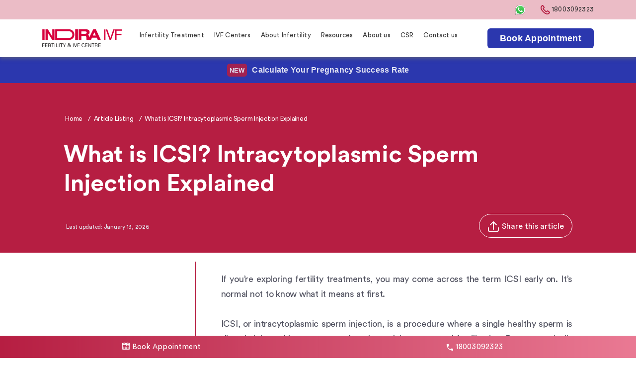

--- FILE ---
content_type: text/html; charset=UTF-8
request_url: https://www.indiraivf.com/blog/what-is-icsi
body_size: 44516
content:
<!DOCTYPE html>
<html dir="ltr" prefix="og: https://ogp.me/ns#" lang="en-GB">
<head>
  <title>What is ICSI? Intracytoplasmic Sperm Injection Explained</title>
  
<meta name="robots" content="index, follow, max-snippet:-1, max-image-preview:large, max-video-preview:large" />
    <meta charset="utf-8" /><script type="text/javascript">(window.NREUM||(NREUM={})).init={privacy:{cookies_enabled:true},ajax:{deny_list:["www.indiraivf.com"]},session_trace:{sampling_rate:10.0,mode:"FIXED_RATE",enabled:true,error_sampling_rate:100.0},feature_flags:["soft_nav"],performance:{capture_marks:false,capture_detail:false,capture_measures:true},browser_consent_mode:{enabled:false},distributed_tracing:{enabled:true}};(window.NREUM||(NREUM={})).loader_config={agentID:"601606280",accountID:"7455920",trustKey:"7455920",xpid:"UwICVF9RCBAFU1JQBwkFX1I=",licenseKey:"NRJS-c7cc075b70df57ea2d4",applicationID:"573208296",browserID:"601606280"};;/*! For license information please see nr-loader-spa-1.308.0.min.js.LICENSE.txt */
(()=>{var e,t,r={384:(e,t,r)=>{"use strict";r.d(t,{NT:()=>a,US:()=>u,Zm:()=>o,bQ:()=>d,dV:()=>c,pV:()=>l});var n=r(6154),i=r(1863),s=r(1910);const a={beacon:"bam.nr-data.net",errorBeacon:"bam.nr-data.net"};function o(){return n.gm.NREUM||(n.gm.NREUM={}),void 0===n.gm.newrelic&&(n.gm.newrelic=n.gm.NREUM),n.gm.NREUM}function c(){let e=o();return e.o||(e.o={ST:n.gm.setTimeout,SI:n.gm.setImmediate||n.gm.setInterval,CT:n.gm.clearTimeout,XHR:n.gm.XMLHttpRequest,REQ:n.gm.Request,EV:n.gm.Event,PR:n.gm.Promise,MO:n.gm.MutationObserver,FETCH:n.gm.fetch,WS:n.gm.WebSocket},(0,s.i)(...Object.values(e.o))),e}function d(e,t){let r=o();r.initializedAgents??={},t.initializedAt={ms:(0,i.t)(),date:new Date},r.initializedAgents[e]=t}function u(e,t){o()[e]=t}function l(){return function(){let e=o();const t=e.info||{};e.info={beacon:a.beacon,errorBeacon:a.errorBeacon,...t}}(),function(){let e=o();const t=e.init||{};e.init={...t}}(),c(),function(){let e=o();const t=e.loader_config||{};e.loader_config={...t}}(),o()}},782:(e,t,r)=>{"use strict";r.d(t,{T:()=>n});const n=r(860).K7.pageViewTiming},860:(e,t,r)=>{"use strict";r.d(t,{$J:()=>u,K7:()=>c,P3:()=>d,XX:()=>i,Yy:()=>o,df:()=>s,qY:()=>n,v4:()=>a});const n="events",i="jserrors",s="browser/blobs",a="rum",o="browser/logs",c={ajax:"ajax",genericEvents:"generic_events",jserrors:i,logging:"logging",metrics:"metrics",pageAction:"page_action",pageViewEvent:"page_view_event",pageViewTiming:"page_view_timing",sessionReplay:"session_replay",sessionTrace:"session_trace",softNav:"soft_navigations",spa:"spa"},d={[c.pageViewEvent]:1,[c.pageViewTiming]:2,[c.metrics]:3,[c.jserrors]:4,[c.spa]:5,[c.ajax]:6,[c.sessionTrace]:7,[c.softNav]:8,[c.sessionReplay]:9,[c.logging]:10,[c.genericEvents]:11},u={[c.pageViewEvent]:a,[c.pageViewTiming]:n,[c.ajax]:n,[c.spa]:n,[c.softNav]:n,[c.metrics]:i,[c.jserrors]:i,[c.sessionTrace]:s,[c.sessionReplay]:s,[c.logging]:o,[c.genericEvents]:"ins"}},944:(e,t,r)=>{"use strict";r.d(t,{R:()=>i});var n=r(3241);function i(e,t){"function"==typeof console.debug&&(console.debug("New Relic Warning: https://github.com/newrelic/newrelic-browser-agent/blob/main/docs/warning-codes.md#".concat(e),t),(0,n.W)({agentIdentifier:null,drained:null,type:"data",name:"warn",feature:"warn",data:{code:e,secondary:t}}))}},993:(e,t,r)=>{"use strict";r.d(t,{A$:()=>s,ET:()=>a,TZ:()=>o,p_:()=>i});var n=r(860);const i={ERROR:"ERROR",WARN:"WARN",INFO:"INFO",DEBUG:"DEBUG",TRACE:"TRACE"},s={OFF:0,ERROR:1,WARN:2,INFO:3,DEBUG:4,TRACE:5},a="log",o=n.K7.logging},1541:(e,t,r)=>{"use strict";r.d(t,{U:()=>i,f:()=>n});const n={MFE:"MFE",BA:"BA"};function i(e,t){if(2!==t?.harvestEndpointVersion)return{};const r=t.agentRef.runtime.appMetadata.agents[0].entityGuid;return e?{"source.id":e.id,"source.name":e.name,"source.type":e.type,"parent.id":e.parent?.id||r,"parent.type":e.parent?.type||n.BA}:{"entity.guid":r,appId:t.agentRef.info.applicationID}}},1687:(e,t,r)=>{"use strict";r.d(t,{Ak:()=>d,Ze:()=>h,x3:()=>u});var n=r(3241),i=r(7836),s=r(3606),a=r(860),o=r(2646);const c={};function d(e,t){const r={staged:!1,priority:a.P3[t]||0};l(e),c[e].get(t)||c[e].set(t,r)}function u(e,t){e&&c[e]&&(c[e].get(t)&&c[e].delete(t),p(e,t,!1),c[e].size&&f(e))}function l(e){if(!e)throw new Error("agentIdentifier required");c[e]||(c[e]=new Map)}function h(e="",t="feature",r=!1){if(l(e),!e||!c[e].get(t)||r)return p(e,t);c[e].get(t).staged=!0,f(e)}function f(e){const t=Array.from(c[e]);t.every(([e,t])=>t.staged)&&(t.sort((e,t)=>e[1].priority-t[1].priority),t.forEach(([t])=>{c[e].delete(t),p(e,t)}))}function p(e,t,r=!0){const a=e?i.ee.get(e):i.ee,c=s.i.handlers;if(!a.aborted&&a.backlog&&c){if((0,n.W)({agentIdentifier:e,type:"lifecycle",name:"drain",feature:t}),r){const e=a.backlog[t],r=c[t];if(r){for(let t=0;e&&t<e.length;++t)g(e[t],r);Object.entries(r).forEach(([e,t])=>{Object.values(t||{}).forEach(t=>{t[0]?.on&&t[0]?.context()instanceof o.y&&t[0].on(e,t[1])})})}}a.isolatedBacklog||delete c[t],a.backlog[t]=null,a.emit("drain-"+t,[])}}function g(e,t){var r=e[1];Object.values(t[r]||{}).forEach(t=>{var r=e[0];if(t[0]===r){var n=t[1],i=e[3],s=e[2];n.apply(i,s)}})}},1738:(e,t,r)=>{"use strict";r.d(t,{U:()=>f,Y:()=>h});var n=r(3241),i=r(9908),s=r(1863),a=r(944),o=r(5701),c=r(3969),d=r(8362),u=r(860),l=r(4261);function h(e,t,r,s){const h=s||r;!h||h[e]&&h[e]!==d.d.prototype[e]||(h[e]=function(){(0,i.p)(c.xV,["API/"+e+"/called"],void 0,u.K7.metrics,r.ee),(0,n.W)({agentIdentifier:r.agentIdentifier,drained:!!o.B?.[r.agentIdentifier],type:"data",name:"api",feature:l.Pl+e,data:{}});try{return t.apply(this,arguments)}catch(e){(0,a.R)(23,e)}})}function f(e,t,r,n,a){const o=e.info;null===r?delete o.jsAttributes[t]:o.jsAttributes[t]=r,(a||null===r)&&(0,i.p)(l.Pl+n,[(0,s.t)(),t,r],void 0,"session",e.ee)}},1741:(e,t,r)=>{"use strict";r.d(t,{W:()=>s});var n=r(944),i=r(4261);class s{#e(e,...t){if(this[e]!==s.prototype[e])return this[e](...t);(0,n.R)(35,e)}addPageAction(e,t){return this.#e(i.hG,e,t)}register(e){return this.#e(i.eY,e)}recordCustomEvent(e,t){return this.#e(i.fF,e,t)}setPageViewName(e,t){return this.#e(i.Fw,e,t)}setCustomAttribute(e,t,r){return this.#e(i.cD,e,t,r)}noticeError(e,t){return this.#e(i.o5,e,t)}setUserId(e,t=!1){return this.#e(i.Dl,e,t)}setApplicationVersion(e){return this.#e(i.nb,e)}setErrorHandler(e){return this.#e(i.bt,e)}addRelease(e,t){return this.#e(i.k6,e,t)}log(e,t){return this.#e(i.$9,e,t)}start(){return this.#e(i.d3)}finished(e){return this.#e(i.BL,e)}recordReplay(){return this.#e(i.CH)}pauseReplay(){return this.#e(i.Tb)}addToTrace(e){return this.#e(i.U2,e)}setCurrentRouteName(e){return this.#e(i.PA,e)}interaction(e){return this.#e(i.dT,e)}wrapLogger(e,t,r){return this.#e(i.Wb,e,t,r)}measure(e,t){return this.#e(i.V1,e,t)}consent(e){return this.#e(i.Pv,e)}}},1863:(e,t,r)=>{"use strict";function n(){return Math.floor(performance.now())}r.d(t,{t:()=>n})},1910:(e,t,r)=>{"use strict";r.d(t,{i:()=>s});var n=r(944);const i=new Map;function s(...e){return e.every(e=>{if(i.has(e))return i.get(e);const t="function"==typeof e?e.toString():"",r=t.includes("[native code]"),s=t.includes("nrWrapper");return r||s||(0,n.R)(64,e?.name||t),i.set(e,r),r})}},2555:(e,t,r)=>{"use strict";r.d(t,{D:()=>o,f:()=>a});var n=r(384),i=r(8122);const s={beacon:n.NT.beacon,errorBeacon:n.NT.errorBeacon,licenseKey:void 0,applicationID:void 0,sa:void 0,queueTime:void 0,applicationTime:void 0,ttGuid:void 0,user:void 0,account:void 0,product:void 0,extra:void 0,jsAttributes:{},userAttributes:void 0,atts:void 0,transactionName:void 0,tNamePlain:void 0};function a(e){try{return!!e.licenseKey&&!!e.errorBeacon&&!!e.applicationID}catch(e){return!1}}const o=e=>(0,i.a)(e,s)},2614:(e,t,r)=>{"use strict";r.d(t,{BB:()=>a,H3:()=>n,g:()=>d,iL:()=>c,tS:()=>o,uh:()=>i,wk:()=>s});const n="NRBA",i="SESSION",s=144e5,a=18e5,o={STARTED:"session-started",PAUSE:"session-pause",RESET:"session-reset",RESUME:"session-resume",UPDATE:"session-update"},c={SAME_TAB:"same-tab",CROSS_TAB:"cross-tab"},d={OFF:0,FULL:1,ERROR:2}},2646:(e,t,r)=>{"use strict";r.d(t,{y:()=>n});class n{constructor(e){this.contextId=e}}},2843:(e,t,r)=>{"use strict";r.d(t,{G:()=>s,u:()=>i});var n=r(3878);function i(e,t=!1,r,i){(0,n.DD)("visibilitychange",function(){if(t)return void("hidden"===document.visibilityState&&e());e(document.visibilityState)},r,i)}function s(e,t,r){(0,n.sp)("pagehide",e,t,r)}},3241:(e,t,r)=>{"use strict";r.d(t,{W:()=>s});var n=r(6154);const i="newrelic";function s(e={}){try{n.gm.dispatchEvent(new CustomEvent(i,{detail:e}))}catch(e){}}},3304:(e,t,r)=>{"use strict";r.d(t,{A:()=>s});var n=r(7836);const i=()=>{const e=new WeakSet;return(t,r)=>{if("object"==typeof r&&null!==r){if(e.has(r))return;e.add(r)}return r}};function s(e){try{return JSON.stringify(e,i())??""}catch(e){try{n.ee.emit("internal-error",[e])}catch(e){}return""}}},3333:(e,t,r)=>{"use strict";r.d(t,{$v:()=>u,TZ:()=>n,Xh:()=>c,Zp:()=>i,kd:()=>d,mq:()=>o,nf:()=>a,qN:()=>s});const n=r(860).K7.genericEvents,i=["auxclick","click","copy","keydown","paste","scrollend"],s=["focus","blur"],a=4,o=1e3,c=2e3,d=["PageAction","UserAction","BrowserPerformance"],u={RESOURCES:"experimental.resources",REGISTER:"register"}},3434:(e,t,r)=>{"use strict";r.d(t,{Jt:()=>s,YM:()=>d});var n=r(7836),i=r(5607);const s="nr@original:".concat(i.W),a=50;var o=Object.prototype.hasOwnProperty,c=!1;function d(e,t){return e||(e=n.ee),r.inPlace=function(e,t,n,i,s){n||(n="");const a="-"===n.charAt(0);for(let o=0;o<t.length;o++){const c=t[o],d=e[c];l(d)||(e[c]=r(d,a?c+n:n,i,c,s))}},r.flag=s,r;function r(t,r,n,c,d){return l(t)?t:(r||(r=""),nrWrapper[s]=t,function(e,t,r){if(Object.defineProperty&&Object.keys)try{return Object.keys(e).forEach(function(r){Object.defineProperty(t,r,{get:function(){return e[r]},set:function(t){return e[r]=t,t}})}),t}catch(e){u([e],r)}for(var n in e)o.call(e,n)&&(t[n]=e[n])}(t,nrWrapper,e),nrWrapper);function nrWrapper(){var s,o,l,h;let f;try{o=this,s=[...arguments],l="function"==typeof n?n(s,o):n||{}}catch(t){u([t,"",[s,o,c],l],e)}i(r+"start",[s,o,c],l,d);const p=performance.now();let g;try{return h=t.apply(o,s),g=performance.now(),h}catch(e){throw g=performance.now(),i(r+"err",[s,o,e],l,d),f=e,f}finally{const e=g-p,t={start:p,end:g,duration:e,isLongTask:e>=a,methodName:c,thrownError:f};t.isLongTask&&i("long-task",[t,o],l,d),i(r+"end",[s,o,h],l,d)}}}function i(r,n,i,s){if(!c||t){var a=c;c=!0;try{e.emit(r,n,i,t,s)}catch(t){u([t,r,n,i],e)}c=a}}}function u(e,t){t||(t=n.ee);try{t.emit("internal-error",e)}catch(e){}}function l(e){return!(e&&"function"==typeof e&&e.apply&&!e[s])}},3606:(e,t,r)=>{"use strict";r.d(t,{i:()=>s});var n=r(9908);s.on=a;var i=s.handlers={};function s(e,t,r,s){a(s||n.d,i,e,t,r)}function a(e,t,r,i,s){s||(s="feature"),e||(e=n.d);var a=t[s]=t[s]||{};(a[r]=a[r]||[]).push([e,i])}},3738:(e,t,r)=>{"use strict";r.d(t,{He:()=>i,Kp:()=>o,Lc:()=>d,Rz:()=>u,TZ:()=>n,bD:()=>s,d3:()=>a,jx:()=>l,sl:()=>h,uP:()=>c});const n=r(860).K7.sessionTrace,i="bstResource",s="resource",a="-start",o="-end",c="fn"+a,d="fn"+o,u="pushState",l=1e3,h=3e4},3785:(e,t,r)=>{"use strict";r.d(t,{R:()=>c,b:()=>d});var n=r(9908),i=r(1863),s=r(860),a=r(3969),o=r(993);function c(e,t,r={},c=o.p_.INFO,d=!0,u,l=(0,i.t)()){(0,n.p)(a.xV,["API/logging/".concat(c.toLowerCase(),"/called")],void 0,s.K7.metrics,e),(0,n.p)(o.ET,[l,t,r,c,d,u],void 0,s.K7.logging,e)}function d(e){return"string"==typeof e&&Object.values(o.p_).some(t=>t===e.toUpperCase().trim())}},3878:(e,t,r)=>{"use strict";function n(e,t){return{capture:e,passive:!1,signal:t}}function i(e,t,r=!1,i){window.addEventListener(e,t,n(r,i))}function s(e,t,r=!1,i){document.addEventListener(e,t,n(r,i))}r.d(t,{DD:()=>s,jT:()=>n,sp:()=>i})},3962:(e,t,r)=>{"use strict";r.d(t,{AM:()=>a,O2:()=>l,OV:()=>s,Qu:()=>h,TZ:()=>c,ih:()=>f,pP:()=>o,t1:()=>u,tC:()=>i,wD:()=>d});var n=r(860);const i=["click","keydown","submit"],s="popstate",a="api",o="initialPageLoad",c=n.K7.softNav,d=5e3,u=500,l={INITIAL_PAGE_LOAD:"",ROUTE_CHANGE:1,UNSPECIFIED:2},h={INTERACTION:1,AJAX:2,CUSTOM_END:3,CUSTOM_TRACER:4},f={IP:"in progress",PF:"pending finish",FIN:"finished",CAN:"cancelled"}},3969:(e,t,r)=>{"use strict";r.d(t,{TZ:()=>n,XG:()=>o,rs:()=>i,xV:()=>a,z_:()=>s});const n=r(860).K7.metrics,i="sm",s="cm",a="storeSupportabilityMetrics",o="storeEventMetrics"},4234:(e,t,r)=>{"use strict";r.d(t,{W:()=>s});var n=r(7836),i=r(1687);class s{constructor(e,t){this.agentIdentifier=e,this.ee=n.ee.get(e),this.featureName=t,this.blocked=!1}deregisterDrain(){(0,i.x3)(this.agentIdentifier,this.featureName)}}},4261:(e,t,r)=>{"use strict";r.d(t,{$9:()=>u,BL:()=>c,CH:()=>p,Dl:()=>R,Fw:()=>w,PA:()=>v,Pl:()=>n,Pv:()=>A,Tb:()=>h,U2:()=>a,V1:()=>E,Wb:()=>T,bt:()=>y,cD:()=>b,d3:()=>x,dT:()=>d,eY:()=>g,fF:()=>f,hG:()=>s,hw:()=>i,k6:()=>o,nb:()=>m,o5:()=>l});const n="api-",i=n+"ixn-",s="addPageAction",a="addToTrace",o="addRelease",c="finished",d="interaction",u="log",l="noticeError",h="pauseReplay",f="recordCustomEvent",p="recordReplay",g="register",m="setApplicationVersion",v="setCurrentRouteName",b="setCustomAttribute",y="setErrorHandler",w="setPageViewName",R="setUserId",x="start",T="wrapLogger",E="measure",A="consent"},5205:(e,t,r)=>{"use strict";r.d(t,{j:()=>S});var n=r(384),i=r(1741);var s=r(2555),a=r(3333);const o=e=>{if(!e||"string"!=typeof e)return!1;try{document.createDocumentFragment().querySelector(e)}catch{return!1}return!0};var c=r(2614),d=r(944),u=r(8122);const l="[data-nr-mask]",h=e=>(0,u.a)(e,(()=>{const e={feature_flags:[],experimental:{allow_registered_children:!1,resources:!1},mask_selector:"*",block_selector:"[data-nr-block]",mask_input_options:{color:!1,date:!1,"datetime-local":!1,email:!1,month:!1,number:!1,range:!1,search:!1,tel:!1,text:!1,time:!1,url:!1,week:!1,textarea:!1,select:!1,password:!0}};return{ajax:{deny_list:void 0,block_internal:!0,enabled:!0,autoStart:!0},api:{get allow_registered_children(){return e.feature_flags.includes(a.$v.REGISTER)||e.experimental.allow_registered_children},set allow_registered_children(t){e.experimental.allow_registered_children=t},duplicate_registered_data:!1},browser_consent_mode:{enabled:!1},distributed_tracing:{enabled:void 0,exclude_newrelic_header:void 0,cors_use_newrelic_header:void 0,cors_use_tracecontext_headers:void 0,allowed_origins:void 0},get feature_flags(){return e.feature_flags},set feature_flags(t){e.feature_flags=t},generic_events:{enabled:!0,autoStart:!0},harvest:{interval:30},jserrors:{enabled:!0,autoStart:!0},logging:{enabled:!0,autoStart:!0},metrics:{enabled:!0,autoStart:!0},obfuscate:void 0,page_action:{enabled:!0},page_view_event:{enabled:!0,autoStart:!0},page_view_timing:{enabled:!0,autoStart:!0},performance:{capture_marks:!1,capture_measures:!1,capture_detail:!0,resources:{get enabled(){return e.feature_flags.includes(a.$v.RESOURCES)||e.experimental.resources},set enabled(t){e.experimental.resources=t},asset_types:[],first_party_domains:[],ignore_newrelic:!0}},privacy:{cookies_enabled:!0},proxy:{assets:void 0,beacon:void 0},session:{expiresMs:c.wk,inactiveMs:c.BB},session_replay:{autoStart:!0,enabled:!1,preload:!1,sampling_rate:10,error_sampling_rate:100,collect_fonts:!1,inline_images:!1,fix_stylesheets:!0,mask_all_inputs:!0,get mask_text_selector(){return e.mask_selector},set mask_text_selector(t){o(t)?e.mask_selector="".concat(t,",").concat(l):""===t||null===t?e.mask_selector=l:(0,d.R)(5,t)},get block_class(){return"nr-block"},get ignore_class(){return"nr-ignore"},get mask_text_class(){return"nr-mask"},get block_selector(){return e.block_selector},set block_selector(t){o(t)?e.block_selector+=",".concat(t):""!==t&&(0,d.R)(6,t)},get mask_input_options(){return e.mask_input_options},set mask_input_options(t){t&&"object"==typeof t?e.mask_input_options={...t,password:!0}:(0,d.R)(7,t)}},session_trace:{enabled:!0,autoStart:!0},soft_navigations:{enabled:!0,autoStart:!0},spa:{enabled:!0,autoStart:!0},ssl:void 0,user_actions:{enabled:!0,elementAttributes:["id","className","tagName","type"]}}})());var f=r(6154),p=r(9324);let g=0;const m={buildEnv:p.F3,distMethod:p.Xs,version:p.xv,originTime:f.WN},v={consented:!1},b={appMetadata:{},get consented(){return this.session?.state?.consent||v.consented},set consented(e){v.consented=e},customTransaction:void 0,denyList:void 0,disabled:!1,harvester:void 0,isolatedBacklog:!1,isRecording:!1,loaderType:void 0,maxBytes:3e4,obfuscator:void 0,onerror:void 0,ptid:void 0,releaseIds:{},session:void 0,timeKeeper:void 0,registeredEntities:[],jsAttributesMetadata:{bytes:0},get harvestCount(){return++g}},y=e=>{const t=(0,u.a)(e,b),r=Object.keys(m).reduce((e,t)=>(e[t]={value:m[t],writable:!1,configurable:!0,enumerable:!0},e),{});return Object.defineProperties(t,r)};var w=r(5701);const R=e=>{const t=e.startsWith("http");e+="/",r.p=t?e:"https://"+e};var x=r(7836),T=r(3241);const E={accountID:void 0,trustKey:void 0,agentID:void 0,licenseKey:void 0,applicationID:void 0,xpid:void 0},A=e=>(0,u.a)(e,E),_=new Set;function S(e,t={},r,a){let{init:o,info:c,loader_config:d,runtime:u={},exposed:l=!0}=t;if(!c){const e=(0,n.pV)();o=e.init,c=e.info,d=e.loader_config}e.init=h(o||{}),e.loader_config=A(d||{}),c.jsAttributes??={},f.bv&&(c.jsAttributes.isWorker=!0),e.info=(0,s.D)(c);const p=e.init,g=[c.beacon,c.errorBeacon];_.has(e.agentIdentifier)||(p.proxy.assets&&(R(p.proxy.assets),g.push(p.proxy.assets)),p.proxy.beacon&&g.push(p.proxy.beacon),e.beacons=[...g],function(e){const t=(0,n.pV)();Object.getOwnPropertyNames(i.W.prototype).forEach(r=>{const n=i.W.prototype[r];if("function"!=typeof n||"constructor"===n)return;let s=t[r];e[r]&&!1!==e.exposed&&"micro-agent"!==e.runtime?.loaderType&&(t[r]=(...t)=>{const n=e[r](...t);return s?s(...t):n})})}(e),(0,n.US)("activatedFeatures",w.B)),u.denyList=[...p.ajax.deny_list||[],...p.ajax.block_internal?g:[]],u.ptid=e.agentIdentifier,u.loaderType=r,e.runtime=y(u),_.has(e.agentIdentifier)||(e.ee=x.ee.get(e.agentIdentifier),e.exposed=l,(0,T.W)({agentIdentifier:e.agentIdentifier,drained:!!w.B?.[e.agentIdentifier],type:"lifecycle",name:"initialize",feature:void 0,data:e.config})),_.add(e.agentIdentifier)}},5270:(e,t,r)=>{"use strict";r.d(t,{Aw:()=>a,SR:()=>s,rF:()=>o});var n=r(384),i=r(7767);function s(e){return!!(0,n.dV)().o.MO&&(0,i.V)(e)&&!0===e?.session_trace.enabled}function a(e){return!0===e?.session_replay.preload&&s(e)}function o(e,t){try{if("string"==typeof t?.type){if("password"===t.type.toLowerCase())return"*".repeat(e?.length||0);if(void 0!==t?.dataset?.nrUnmask||t?.classList?.contains("nr-unmask"))return e}}catch(e){}return"string"==typeof e?e.replace(/[\S]/g,"*"):"*".repeat(e?.length||0)}},5289:(e,t,r)=>{"use strict";r.d(t,{GG:()=>a,Qr:()=>c,sB:()=>o});var n=r(3878),i=r(6389);function s(){return"undefined"==typeof document||"complete"===document.readyState}function a(e,t){if(s())return e();const r=(0,i.J)(e),a=setInterval(()=>{s()&&(clearInterval(a),r())},500);(0,n.sp)("load",r,t)}function o(e){if(s())return e();(0,n.DD)("DOMContentLoaded",e)}function c(e){if(s())return e();(0,n.sp)("popstate",e)}},5607:(e,t,r)=>{"use strict";r.d(t,{W:()=>n});const n=(0,r(9566).bz)()},5701:(e,t,r)=>{"use strict";r.d(t,{B:()=>s,t:()=>a});var n=r(3241);const i=new Set,s={};function a(e,t){const r=t.agentIdentifier;s[r]??={},e&&"object"==typeof e&&(i.has(r)||(t.ee.emit("rumresp",[e]),s[r]=e,i.add(r),(0,n.W)({agentIdentifier:r,loaded:!0,drained:!0,type:"lifecycle",name:"load",feature:void 0,data:e})))}},6154:(e,t,r)=>{"use strict";r.d(t,{OF:()=>d,RI:()=>i,WN:()=>h,bv:()=>s,eN:()=>f,gm:()=>a,lR:()=>l,m:()=>c,mw:()=>o,sb:()=>u});var n=r(1863);const i="undefined"!=typeof window&&!!window.document,s="undefined"!=typeof WorkerGlobalScope&&("undefined"!=typeof self&&self instanceof WorkerGlobalScope&&self.navigator instanceof WorkerNavigator||"undefined"!=typeof globalThis&&globalThis instanceof WorkerGlobalScope&&globalThis.navigator instanceof WorkerNavigator),a=i?window:"undefined"!=typeof WorkerGlobalScope&&("undefined"!=typeof self&&self instanceof WorkerGlobalScope&&self||"undefined"!=typeof globalThis&&globalThis instanceof WorkerGlobalScope&&globalThis),o=Boolean("hidden"===a?.document?.visibilityState),c=""+a?.location,d=/iPad|iPhone|iPod/.test(a.navigator?.userAgent),u=d&&"undefined"==typeof SharedWorker,l=(()=>{const e=a.navigator?.userAgent?.match(/Firefox[/\s](\d+\.\d+)/);return Array.isArray(e)&&e.length>=2?+e[1]:0})(),h=Date.now()-(0,n.t)(),f=()=>"undefined"!=typeof PerformanceNavigationTiming&&a?.performance?.getEntriesByType("navigation")?.[0]?.responseStart},6344:(e,t,r)=>{"use strict";r.d(t,{BB:()=>u,Qb:()=>l,TZ:()=>i,Ug:()=>a,Vh:()=>s,_s:()=>o,bc:()=>d,yP:()=>c});var n=r(2614);const i=r(860).K7.sessionReplay,s="errorDuringReplay",a=.12,o={DomContentLoaded:0,Load:1,FullSnapshot:2,IncrementalSnapshot:3,Meta:4,Custom:5},c={[n.g.ERROR]:15e3,[n.g.FULL]:3e5,[n.g.OFF]:0},d={RESET:{message:"Session was reset",sm:"Reset"},IMPORT:{message:"Recorder failed to import",sm:"Import"},TOO_MANY:{message:"429: Too Many Requests",sm:"Too-Many"},TOO_BIG:{message:"Payload was too large",sm:"Too-Big"},CROSS_TAB:{message:"Session Entity was set to OFF on another tab",sm:"Cross-Tab"},ENTITLEMENTS:{message:"Session Replay is not allowed and will not be started",sm:"Entitlement"}},u=5e3,l={API:"api",RESUME:"resume",SWITCH_TO_FULL:"switchToFull",INITIALIZE:"initialize",PRELOAD:"preload"}},6389:(e,t,r)=>{"use strict";function n(e,t=500,r={}){const n=r?.leading||!1;let i;return(...r)=>{n&&void 0===i&&(e.apply(this,r),i=setTimeout(()=>{i=clearTimeout(i)},t)),n||(clearTimeout(i),i=setTimeout(()=>{e.apply(this,r)},t))}}function i(e){let t=!1;return(...r)=>{t||(t=!0,e.apply(this,r))}}r.d(t,{J:()=>i,s:()=>n})},6630:(e,t,r)=>{"use strict";r.d(t,{T:()=>n});const n=r(860).K7.pageViewEvent},6774:(e,t,r)=>{"use strict";r.d(t,{T:()=>n});const n=r(860).K7.jserrors},7295:(e,t,r)=>{"use strict";r.d(t,{Xv:()=>a,gX:()=>i,iW:()=>s});var n=[];function i(e){if(!e||s(e))return!1;if(0===n.length)return!0;if("*"===n[0].hostname)return!1;for(var t=0;t<n.length;t++){var r=n[t];if(r.hostname.test(e.hostname)&&r.pathname.test(e.pathname))return!1}return!0}function s(e){return void 0===e.hostname}function a(e){if(n=[],e&&e.length)for(var t=0;t<e.length;t++){let r=e[t];if(!r)continue;if("*"===r)return void(n=[{hostname:"*"}]);0===r.indexOf("http://")?r=r.substring(7):0===r.indexOf("https://")&&(r=r.substring(8));const i=r.indexOf("/");let s,a;i>0?(s=r.substring(0,i),a=r.substring(i)):(s=r,a="*");let[c]=s.split(":");n.push({hostname:o(c),pathname:o(a,!0)})}}function o(e,t=!1){const r=e.replace(/[.+?^${}()|[\]\\]/g,e=>"\\"+e).replace(/\*/g,".*?");return new RegExp((t?"^":"")+r+"$")}},7485:(e,t,r)=>{"use strict";r.d(t,{D:()=>i});var n=r(6154);function i(e){if(0===(e||"").indexOf("data:"))return{protocol:"data"};try{const t=new URL(e,location.href),r={port:t.port,hostname:t.hostname,pathname:t.pathname,search:t.search,protocol:t.protocol.slice(0,t.protocol.indexOf(":")),sameOrigin:t.protocol===n.gm?.location?.protocol&&t.host===n.gm?.location?.host};return r.port&&""!==r.port||("http:"===t.protocol&&(r.port="80"),"https:"===t.protocol&&(r.port="443")),r.pathname&&""!==r.pathname?r.pathname.startsWith("/")||(r.pathname="/".concat(r.pathname)):r.pathname="/",r}catch(e){return{}}}},7699:(e,t,r)=>{"use strict";r.d(t,{It:()=>s,KC:()=>o,No:()=>i,qh:()=>a});var n=r(860);const i=16e3,s=1e6,a="SESSION_ERROR",o={[n.K7.logging]:!0,[n.K7.genericEvents]:!1,[n.K7.jserrors]:!1,[n.K7.ajax]:!1}},7767:(e,t,r)=>{"use strict";r.d(t,{V:()=>i});var n=r(6154);const i=e=>n.RI&&!0===e?.privacy.cookies_enabled},7836:(e,t,r)=>{"use strict";r.d(t,{P:()=>o,ee:()=>c});var n=r(384),i=r(8990),s=r(2646),a=r(5607);const o="nr@context:".concat(a.W),c=function e(t,r){var n={},a={},u={},l=!1;try{l=16===r.length&&d.initializedAgents?.[r]?.runtime.isolatedBacklog}catch(e){}var h={on:p,addEventListener:p,removeEventListener:function(e,t){var r=n[e];if(!r)return;for(var i=0;i<r.length;i++)r[i]===t&&r.splice(i,1)},emit:function(e,r,n,i,s){!1!==s&&(s=!0);if(c.aborted&&!i)return;t&&s&&t.emit(e,r,n);var o=f(n);g(e).forEach(e=>{e.apply(o,r)});var d=v()[a[e]];d&&d.push([h,e,r,o]);return o},get:m,listeners:g,context:f,buffer:function(e,t){const r=v();if(t=t||"feature",h.aborted)return;Object.entries(e||{}).forEach(([e,n])=>{a[n]=t,t in r||(r[t]=[])})},abort:function(){h._aborted=!0,Object.keys(h.backlog).forEach(e=>{delete h.backlog[e]})},isBuffering:function(e){return!!v()[a[e]]},debugId:r,backlog:l?{}:t&&"object"==typeof t.backlog?t.backlog:{},isolatedBacklog:l};return Object.defineProperty(h,"aborted",{get:()=>{let e=h._aborted||!1;return e||(t&&(e=t.aborted),e)}}),h;function f(e){return e&&e instanceof s.y?e:e?(0,i.I)(e,o,()=>new s.y(o)):new s.y(o)}function p(e,t){n[e]=g(e).concat(t)}function g(e){return n[e]||[]}function m(t){return u[t]=u[t]||e(h,t)}function v(){return h.backlog}}(void 0,"globalEE"),d=(0,n.Zm)();d.ee||(d.ee=c)},8122:(e,t,r)=>{"use strict";r.d(t,{a:()=>i});var n=r(944);function i(e,t){try{if(!e||"object"!=typeof e)return(0,n.R)(3);if(!t||"object"!=typeof t)return(0,n.R)(4);const r=Object.create(Object.getPrototypeOf(t),Object.getOwnPropertyDescriptors(t)),s=0===Object.keys(r).length?e:r;for(let a in s)if(void 0!==e[a])try{if(null===e[a]){r[a]=null;continue}Array.isArray(e[a])&&Array.isArray(t[a])?r[a]=Array.from(new Set([...e[a],...t[a]])):"object"==typeof e[a]&&"object"==typeof t[a]?r[a]=i(e[a],t[a]):r[a]=e[a]}catch(e){r[a]||(0,n.R)(1,e)}return r}catch(e){(0,n.R)(2,e)}}},8139:(e,t,r)=>{"use strict";r.d(t,{u:()=>h});var n=r(7836),i=r(3434),s=r(8990),a=r(6154);const o={},c=a.gm.XMLHttpRequest,d="addEventListener",u="removeEventListener",l="nr@wrapped:".concat(n.P);function h(e){var t=function(e){return(e||n.ee).get("events")}(e);if(o[t.debugId]++)return t;o[t.debugId]=1;var r=(0,i.YM)(t,!0);function h(e){r.inPlace(e,[d,u],"-",p)}function p(e,t){return e[1]}return"getPrototypeOf"in Object&&(a.RI&&f(document,h),c&&f(c.prototype,h),f(a.gm,h)),t.on(d+"-start",function(e,t){var n=e[1];if(null!==n&&("function"==typeof n||"object"==typeof n)&&"newrelic"!==e[0]){var i=(0,s.I)(n,l,function(){var e={object:function(){if("function"!=typeof n.handleEvent)return;return n.handleEvent.apply(n,arguments)},function:n}[typeof n];return e?r(e,"fn-",null,e.name||"anonymous"):n});this.wrapped=e[1]=i}}),t.on(u+"-start",function(e){e[1]=this.wrapped||e[1]}),t}function f(e,t,...r){let n=e;for(;"object"==typeof n&&!Object.prototype.hasOwnProperty.call(n,d);)n=Object.getPrototypeOf(n);n&&t(n,...r)}},8362:(e,t,r)=>{"use strict";r.d(t,{d:()=>s});var n=r(9566),i=r(1741);class s extends i.W{agentIdentifier=(0,n.LA)(16)}},8374:(e,t,r)=>{r.nc=(()=>{try{return document?.currentScript?.nonce}catch(e){}return""})()},8990:(e,t,r)=>{"use strict";r.d(t,{I:()=>i});var n=Object.prototype.hasOwnProperty;function i(e,t,r){if(n.call(e,t))return e[t];var i=r();if(Object.defineProperty&&Object.keys)try{return Object.defineProperty(e,t,{value:i,writable:!0,enumerable:!1}),i}catch(e){}return e[t]=i,i}},9119:(e,t,r)=>{"use strict";r.d(t,{L:()=>s});var n=/([^?#]*)[^#]*(#[^?]*|$).*/,i=/([^?#]*)().*/;function s(e,t){return e?e.replace(t?n:i,"$1$2"):e}},9300:(e,t,r)=>{"use strict";r.d(t,{T:()=>n});const n=r(860).K7.ajax},9324:(e,t,r)=>{"use strict";r.d(t,{AJ:()=>a,F3:()=>i,Xs:()=>s,Yq:()=>o,xv:()=>n});const n="1.308.0",i="PROD",s="CDN",a="@newrelic/rrweb",o="1.0.1"},9566:(e,t,r)=>{"use strict";r.d(t,{LA:()=>o,ZF:()=>c,bz:()=>a,el:()=>d});var n=r(6154);const i="xxxxxxxx-xxxx-4xxx-yxxx-xxxxxxxxxxxx";function s(e,t){return e?15&e[t]:16*Math.random()|0}function a(){const e=n.gm?.crypto||n.gm?.msCrypto;let t,r=0;return e&&e.getRandomValues&&(t=e.getRandomValues(new Uint8Array(30))),i.split("").map(e=>"x"===e?s(t,r++).toString(16):"y"===e?(3&s()|8).toString(16):e).join("")}function o(e){const t=n.gm?.crypto||n.gm?.msCrypto;let r,i=0;t&&t.getRandomValues&&(r=t.getRandomValues(new Uint8Array(e)));const a=[];for(var o=0;o<e;o++)a.push(s(r,i++).toString(16));return a.join("")}function c(){return o(16)}function d(){return o(32)}},9908:(e,t,r)=>{"use strict";r.d(t,{d:()=>n,p:()=>i});var n=r(7836).ee.get("handle");function i(e,t,r,i,s){s?(s.buffer([e],i),s.emit(e,t,r)):(n.buffer([e],i),n.emit(e,t,r))}}},n={};function i(e){var t=n[e];if(void 0!==t)return t.exports;var s=n[e]={exports:{}};return r[e](s,s.exports,i),s.exports}i.m=r,i.d=(e,t)=>{for(var r in t)i.o(t,r)&&!i.o(e,r)&&Object.defineProperty(e,r,{enumerable:!0,get:t[r]})},i.f={},i.e=e=>Promise.all(Object.keys(i.f).reduce((t,r)=>(i.f[r](e,t),t),[])),i.u=e=>({212:"nr-spa-compressor",249:"nr-spa-recorder",478:"nr-spa"}[e]+"-1.308.0.min.js"),i.o=(e,t)=>Object.prototype.hasOwnProperty.call(e,t),e={},t="NRBA-1.308.0.PROD:",i.l=(r,n,s,a)=>{if(e[r])e[r].push(n);else{var o,c;if(void 0!==s)for(var d=document.getElementsByTagName("script"),u=0;u<d.length;u++){var l=d[u];if(l.getAttribute("src")==r||l.getAttribute("data-webpack")==t+s){o=l;break}}if(!o){c=!0;var h={478:"sha512-RSfSVnmHk59T/uIPbdSE0LPeqcEdF4/+XhfJdBuccH5rYMOEZDhFdtnh6X6nJk7hGpzHd9Ujhsy7lZEz/ORYCQ==",249:"sha512-ehJXhmntm85NSqW4MkhfQqmeKFulra3klDyY0OPDUE+sQ3GokHlPh1pmAzuNy//3j4ac6lzIbmXLvGQBMYmrkg==",212:"sha512-B9h4CR46ndKRgMBcK+j67uSR2RCnJfGefU+A7FrgR/k42ovXy5x/MAVFiSvFxuVeEk/pNLgvYGMp1cBSK/G6Fg=="};(o=document.createElement("script")).charset="utf-8",i.nc&&o.setAttribute("nonce",i.nc),o.setAttribute("data-webpack",t+s),o.src=r,0!==o.src.indexOf(window.location.origin+"/")&&(o.crossOrigin="anonymous"),h[a]&&(o.integrity=h[a])}e[r]=[n];var f=(t,n)=>{o.onerror=o.onload=null,clearTimeout(p);var i=e[r];if(delete e[r],o.parentNode&&o.parentNode.removeChild(o),i&&i.forEach(e=>e(n)),t)return t(n)},p=setTimeout(f.bind(null,void 0,{type:"timeout",target:o}),12e4);o.onerror=f.bind(null,o.onerror),o.onload=f.bind(null,o.onload),c&&document.head.appendChild(o)}},i.r=e=>{"undefined"!=typeof Symbol&&Symbol.toStringTag&&Object.defineProperty(e,Symbol.toStringTag,{value:"Module"}),Object.defineProperty(e,"__esModule",{value:!0})},i.p="https://js-agent.newrelic.com/",(()=>{var e={38:0,788:0};i.f.j=(t,r)=>{var n=i.o(e,t)?e[t]:void 0;if(0!==n)if(n)r.push(n[2]);else{var s=new Promise((r,i)=>n=e[t]=[r,i]);r.push(n[2]=s);var a=i.p+i.u(t),o=new Error;i.l(a,r=>{if(i.o(e,t)&&(0!==(n=e[t])&&(e[t]=void 0),n)){var s=r&&("load"===r.type?"missing":r.type),a=r&&r.target&&r.target.src;o.message="Loading chunk "+t+" failed: ("+s+": "+a+")",o.name="ChunkLoadError",o.type=s,o.request=a,n[1](o)}},"chunk-"+t,t)}};var t=(t,r)=>{var n,s,[a,o,c]=r,d=0;if(a.some(t=>0!==e[t])){for(n in o)i.o(o,n)&&(i.m[n]=o[n]);if(c)c(i)}for(t&&t(r);d<a.length;d++)s=a[d],i.o(e,s)&&e[s]&&e[s][0](),e[s]=0},r=self["webpackChunk:NRBA-1.308.0.PROD"]=self["webpackChunk:NRBA-1.308.0.PROD"]||[];r.forEach(t.bind(null,0)),r.push=t.bind(null,r.push.bind(r))})(),(()=>{"use strict";i(8374);var e=i(8362),t=i(860);const r=Object.values(t.K7);var n=i(5205);var s=i(9908),a=i(1863),o=i(4261),c=i(1738);var d=i(1687),u=i(4234),l=i(5289),h=i(6154),f=i(944),p=i(5270),g=i(7767),m=i(6389),v=i(7699);class b extends u.W{constructor(e,t){super(e.agentIdentifier,t),this.agentRef=e,this.abortHandler=void 0,this.featAggregate=void 0,this.loadedSuccessfully=void 0,this.onAggregateImported=new Promise(e=>{this.loadedSuccessfully=e}),this.deferred=Promise.resolve(),!1===e.init[this.featureName].autoStart?this.deferred=new Promise((t,r)=>{this.ee.on("manual-start-all",(0,m.J)(()=>{(0,d.Ak)(e.agentIdentifier,this.featureName),t()}))}):(0,d.Ak)(e.agentIdentifier,t)}importAggregator(e,t,r={}){if(this.featAggregate)return;const n=async()=>{let n;await this.deferred;try{if((0,g.V)(e.init)){const{setupAgentSession:t}=await i.e(478).then(i.bind(i,8766));n=t(e)}}catch(e){(0,f.R)(20,e),this.ee.emit("internal-error",[e]),(0,s.p)(v.qh,[e],void 0,this.featureName,this.ee)}try{if(!this.#t(this.featureName,n,e.init))return(0,d.Ze)(this.agentIdentifier,this.featureName),void this.loadedSuccessfully(!1);const{Aggregate:i}=await t();this.featAggregate=new i(e,r),e.runtime.harvester.initializedAggregates.push(this.featAggregate),this.loadedSuccessfully(!0)}catch(e){(0,f.R)(34,e),this.abortHandler?.(),(0,d.Ze)(this.agentIdentifier,this.featureName,!0),this.loadedSuccessfully(!1),this.ee&&this.ee.abort()}};h.RI?(0,l.GG)(()=>n(),!0):n()}#t(e,r,n){if(this.blocked)return!1;switch(e){case t.K7.sessionReplay:return(0,p.SR)(n)&&!!r;case t.K7.sessionTrace:return!!r;default:return!0}}}var y=i(6630),w=i(2614),R=i(3241);class x extends b{static featureName=y.T;constructor(e){var t;super(e,y.T),this.setupInspectionEvents(e.agentIdentifier),t=e,(0,c.Y)(o.Fw,function(e,r){"string"==typeof e&&("/"!==e.charAt(0)&&(e="/"+e),t.runtime.customTransaction=(r||"http://custom.transaction")+e,(0,s.p)(o.Pl+o.Fw,[(0,a.t)()],void 0,void 0,t.ee))},t),this.importAggregator(e,()=>i.e(478).then(i.bind(i,2467)))}setupInspectionEvents(e){const t=(t,r)=>{t&&(0,R.W)({agentIdentifier:e,timeStamp:t.timeStamp,loaded:"complete"===t.target.readyState,type:"window",name:r,data:t.target.location+""})};(0,l.sB)(e=>{t(e,"DOMContentLoaded")}),(0,l.GG)(e=>{t(e,"load")}),(0,l.Qr)(e=>{t(e,"navigate")}),this.ee.on(w.tS.UPDATE,(t,r)=>{(0,R.W)({agentIdentifier:e,type:"lifecycle",name:"session",data:r})})}}var T=i(384);class E extends e.d{constructor(e){var t;(super(),h.gm)?(this.features={},(0,T.bQ)(this.agentIdentifier,this),this.desiredFeatures=new Set(e.features||[]),this.desiredFeatures.add(x),(0,n.j)(this,e,e.loaderType||"agent"),t=this,(0,c.Y)(o.cD,function(e,r,n=!1){if("string"==typeof e){if(["string","number","boolean"].includes(typeof r)||null===r)return(0,c.U)(t,e,r,o.cD,n);(0,f.R)(40,typeof r)}else(0,f.R)(39,typeof e)},t),function(e){(0,c.Y)(o.Dl,function(t,r=!1){if("string"!=typeof t&&null!==t)return void(0,f.R)(41,typeof t);const n=e.info.jsAttributes["enduser.id"];r&&null!=n&&n!==t?(0,s.p)(o.Pl+"setUserIdAndResetSession",[t],void 0,"session",e.ee):(0,c.U)(e,"enduser.id",t,o.Dl,!0)},e)}(this),function(e){(0,c.Y)(o.nb,function(t){if("string"==typeof t||null===t)return(0,c.U)(e,"application.version",t,o.nb,!1);(0,f.R)(42,typeof t)},e)}(this),function(e){(0,c.Y)(o.d3,function(){e.ee.emit("manual-start-all")},e)}(this),function(e){(0,c.Y)(o.Pv,function(t=!0){if("boolean"==typeof t){if((0,s.p)(o.Pl+o.Pv,[t],void 0,"session",e.ee),e.runtime.consented=t,t){const t=e.features.page_view_event;t.onAggregateImported.then(e=>{const r=t.featAggregate;e&&!r.sentRum&&r.sendRum()})}}else(0,f.R)(65,typeof t)},e)}(this),this.run()):(0,f.R)(21)}get config(){return{info:this.info,init:this.init,loader_config:this.loader_config,runtime:this.runtime}}get api(){return this}run(){try{const e=function(e){const t={};return r.forEach(r=>{t[r]=!!e[r]?.enabled}),t}(this.init),n=[...this.desiredFeatures];n.sort((e,r)=>t.P3[e.featureName]-t.P3[r.featureName]),n.forEach(r=>{if(!e[r.featureName]&&r.featureName!==t.K7.pageViewEvent)return;if(r.featureName===t.K7.spa)return void(0,f.R)(67);const n=function(e){switch(e){case t.K7.ajax:return[t.K7.jserrors];case t.K7.sessionTrace:return[t.K7.ajax,t.K7.pageViewEvent];case t.K7.sessionReplay:return[t.K7.sessionTrace];case t.K7.pageViewTiming:return[t.K7.pageViewEvent];default:return[]}}(r.featureName).filter(e=>!(e in this.features));n.length>0&&(0,f.R)(36,{targetFeature:r.featureName,missingDependencies:n}),this.features[r.featureName]=new r(this)})}catch(e){(0,f.R)(22,e);for(const e in this.features)this.features[e].abortHandler?.();const t=(0,T.Zm)();delete t.initializedAgents[this.agentIdentifier]?.features,delete this.sharedAggregator;return t.ee.get(this.agentIdentifier).abort(),!1}}}var A=i(2843),_=i(782);class S extends b{static featureName=_.T;constructor(e){super(e,_.T),h.RI&&((0,A.u)(()=>(0,s.p)("docHidden",[(0,a.t)()],void 0,_.T,this.ee),!0),(0,A.G)(()=>(0,s.p)("winPagehide",[(0,a.t)()],void 0,_.T,this.ee)),this.importAggregator(e,()=>i.e(478).then(i.bind(i,9917))))}}var O=i(3969);class I extends b{static featureName=O.TZ;constructor(e){super(e,O.TZ),h.RI&&document.addEventListener("securitypolicyviolation",e=>{(0,s.p)(O.xV,["Generic/CSPViolation/Detected"],void 0,this.featureName,this.ee)}),this.importAggregator(e,()=>i.e(478).then(i.bind(i,6555)))}}var N=i(6774),P=i(3878),k=i(3304);class D{constructor(e,t,r,n,i){this.name="UncaughtError",this.message="string"==typeof e?e:(0,k.A)(e),this.sourceURL=t,this.line=r,this.column=n,this.__newrelic=i}}function C(e){return M(e)?e:new D(void 0!==e?.message?e.message:e,e?.filename||e?.sourceURL,e?.lineno||e?.line,e?.colno||e?.col,e?.__newrelic,e?.cause)}function j(e){const t="Unhandled Promise Rejection: ";if(!e?.reason)return;if(M(e.reason)){try{e.reason.message.startsWith(t)||(e.reason.message=t+e.reason.message)}catch(e){}return C(e.reason)}const r=C(e.reason);return(r.message||"").startsWith(t)||(r.message=t+r.message),r}function L(e){if(e.error instanceof SyntaxError&&!/:\d+$/.test(e.error.stack?.trim())){const t=new D(e.message,e.filename,e.lineno,e.colno,e.error.__newrelic,e.cause);return t.name=SyntaxError.name,t}return M(e.error)?e.error:C(e)}function M(e){return e instanceof Error&&!!e.stack}function H(e,r,n,i,o=(0,a.t)()){"string"==typeof e&&(e=new Error(e)),(0,s.p)("err",[e,o,!1,r,n.runtime.isRecording,void 0,i],void 0,t.K7.jserrors,n.ee),(0,s.p)("uaErr",[],void 0,t.K7.genericEvents,n.ee)}var B=i(1541),K=i(993),W=i(3785);function U(e,{customAttributes:t={},level:r=K.p_.INFO}={},n,i,s=(0,a.t)()){(0,W.R)(n.ee,e,t,r,!1,i,s)}function F(e,r,n,i,c=(0,a.t)()){(0,s.p)(o.Pl+o.hG,[c,e,r,i],void 0,t.K7.genericEvents,n.ee)}function V(e,r,n,i,c=(0,a.t)()){const{start:d,end:u,customAttributes:l}=r||{},h={customAttributes:l||{}};if("object"!=typeof h.customAttributes||"string"!=typeof e||0===e.length)return void(0,f.R)(57);const p=(e,t)=>null==e?t:"number"==typeof e?e:e instanceof PerformanceMark?e.startTime:Number.NaN;if(h.start=p(d,0),h.end=p(u,c),Number.isNaN(h.start)||Number.isNaN(h.end))(0,f.R)(57);else{if(h.duration=h.end-h.start,!(h.duration<0))return(0,s.p)(o.Pl+o.V1,[h,e,i],void 0,t.K7.genericEvents,n.ee),h;(0,f.R)(58)}}function G(e,r={},n,i,c=(0,a.t)()){(0,s.p)(o.Pl+o.fF,[c,e,r,i],void 0,t.K7.genericEvents,n.ee)}function z(e){(0,c.Y)(o.eY,function(t){return Y(e,t)},e)}function Y(e,r,n){(0,f.R)(54,"newrelic.register"),r||={},r.type=B.f.MFE,r.licenseKey||=e.info.licenseKey,r.blocked=!1,r.parent=n||{},Array.isArray(r.tags)||(r.tags=[]);const i={};r.tags.forEach(e=>{"name"!==e&&"id"!==e&&(i["source.".concat(e)]=!0)}),r.isolated??=!0;let o=()=>{};const c=e.runtime.registeredEntities;if(!r.isolated){const e=c.find(({metadata:{target:{id:e}}})=>e===r.id&&!r.isolated);if(e)return e}const d=e=>{r.blocked=!0,o=e};function u(e){return"string"==typeof e&&!!e.trim()&&e.trim().length<501||"number"==typeof e}e.init.api.allow_registered_children||d((0,m.J)(()=>(0,f.R)(55))),u(r.id)&&u(r.name)||d((0,m.J)(()=>(0,f.R)(48,r)));const l={addPageAction:(t,n={})=>g(F,[t,{...i,...n},e],r),deregister:()=>{d((0,m.J)(()=>(0,f.R)(68)))},log:(t,n={})=>g(U,[t,{...n,customAttributes:{...i,...n.customAttributes||{}}},e],r),measure:(t,n={})=>g(V,[t,{...n,customAttributes:{...i,...n.customAttributes||{}}},e],r),noticeError:(t,n={})=>g(H,[t,{...i,...n},e],r),register:(t={})=>g(Y,[e,t],l.metadata.target),recordCustomEvent:(t,n={})=>g(G,[t,{...i,...n},e],r),setApplicationVersion:e=>p("application.version",e),setCustomAttribute:(e,t)=>p(e,t),setUserId:e=>p("enduser.id",e),metadata:{customAttributes:i,target:r}},h=()=>(r.blocked&&o(),r.blocked);h()||c.push(l);const p=(e,t)=>{h()||(i[e]=t)},g=(r,n,i)=>{if(h())return;const o=(0,a.t)();(0,s.p)(O.xV,["API/register/".concat(r.name,"/called")],void 0,t.K7.metrics,e.ee);try{if(e.init.api.duplicate_registered_data&&"register"!==r.name){let e=n;if(n[1]instanceof Object){const t={"child.id":i.id,"child.type":i.type};e="customAttributes"in n[1]?[n[0],{...n[1],customAttributes:{...n[1].customAttributes,...t}},...n.slice(2)]:[n[0],{...n[1],...t},...n.slice(2)]}r(...e,void 0,o)}return r(...n,i,o)}catch(e){(0,f.R)(50,e)}};return l}class Z extends b{static featureName=N.T;constructor(e){var t;super(e,N.T),t=e,(0,c.Y)(o.o5,(e,r)=>H(e,r,t),t),function(e){(0,c.Y)(o.bt,function(t){e.runtime.onerror=t},e)}(e),function(e){let t=0;(0,c.Y)(o.k6,function(e,r){++t>10||(this.runtime.releaseIds[e.slice(-200)]=(""+r).slice(-200))},e)}(e),z(e);try{this.removeOnAbort=new AbortController}catch(e){}this.ee.on("internal-error",(t,r)=>{this.abortHandler&&(0,s.p)("ierr",[C(t),(0,a.t)(),!0,{},e.runtime.isRecording,r],void 0,this.featureName,this.ee)}),h.gm.addEventListener("unhandledrejection",t=>{this.abortHandler&&(0,s.p)("err",[j(t),(0,a.t)(),!1,{unhandledPromiseRejection:1},e.runtime.isRecording],void 0,this.featureName,this.ee)},(0,P.jT)(!1,this.removeOnAbort?.signal)),h.gm.addEventListener("error",t=>{this.abortHandler&&(0,s.p)("err",[L(t),(0,a.t)(),!1,{},e.runtime.isRecording],void 0,this.featureName,this.ee)},(0,P.jT)(!1,this.removeOnAbort?.signal)),this.abortHandler=this.#r,this.importAggregator(e,()=>i.e(478).then(i.bind(i,2176)))}#r(){this.removeOnAbort?.abort(),this.abortHandler=void 0}}var q=i(8990);let X=1;function J(e){const t=typeof e;return!e||"object"!==t&&"function"!==t?-1:e===h.gm?0:(0,q.I)(e,"nr@id",function(){return X++})}function Q(e){if("string"==typeof e&&e.length)return e.length;if("object"==typeof e){if("undefined"!=typeof ArrayBuffer&&e instanceof ArrayBuffer&&e.byteLength)return e.byteLength;if("undefined"!=typeof Blob&&e instanceof Blob&&e.size)return e.size;if(!("undefined"!=typeof FormData&&e instanceof FormData))try{return(0,k.A)(e).length}catch(e){return}}}var ee=i(8139),te=i(7836),re=i(3434);const ne={},ie=["open","send"];function se(e){var t=e||te.ee;const r=function(e){return(e||te.ee).get("xhr")}(t);if(void 0===h.gm.XMLHttpRequest)return r;if(ne[r.debugId]++)return r;ne[r.debugId]=1,(0,ee.u)(t);var n=(0,re.YM)(r),i=h.gm.XMLHttpRequest,s=h.gm.MutationObserver,a=h.gm.Promise,o=h.gm.setInterval,c="readystatechange",d=["onload","onerror","onabort","onloadstart","onloadend","onprogress","ontimeout"],u=[],l=h.gm.XMLHttpRequest=function(e){const t=new i(e),s=r.context(t);try{r.emit("new-xhr",[t],s),t.addEventListener(c,(a=s,function(){var e=this;e.readyState>3&&!a.resolved&&(a.resolved=!0,r.emit("xhr-resolved",[],e)),n.inPlace(e,d,"fn-",y)}),(0,P.jT)(!1))}catch(e){(0,f.R)(15,e);try{r.emit("internal-error",[e])}catch(e){}}var a;return t};function p(e,t){n.inPlace(t,["onreadystatechange"],"fn-",y)}if(function(e,t){for(var r in e)t[r]=e[r]}(i,l),l.prototype=i.prototype,n.inPlace(l.prototype,ie,"-xhr-",y),r.on("send-xhr-start",function(e,t){p(e,t),function(e){u.push(e),s&&(g?g.then(b):o?o(b):(m=-m,v.data=m))}(t)}),r.on("open-xhr-start",p),s){var g=a&&a.resolve();if(!o&&!a){var m=1,v=document.createTextNode(m);new s(b).observe(v,{characterData:!0})}}else t.on("fn-end",function(e){e[0]&&e[0].type===c||b()});function b(){for(var e=0;e<u.length;e++)p(0,u[e]);u.length&&(u=[])}function y(e,t){return t}return r}var ae="fetch-",oe=ae+"body-",ce=["arrayBuffer","blob","json","text","formData"],de=h.gm.Request,ue=h.gm.Response,le="prototype";const he={};function fe(e){const t=function(e){return(e||te.ee).get("fetch")}(e);if(!(de&&ue&&h.gm.fetch))return t;if(he[t.debugId]++)return t;function r(e,r,n){var i=e[r];"function"==typeof i&&(e[r]=function(){var e,r=[...arguments],s={};t.emit(n+"before-start",[r],s),s[te.P]&&s[te.P].dt&&(e=s[te.P].dt);var a=i.apply(this,r);return t.emit(n+"start",[r,e],a),a.then(function(e){return t.emit(n+"end",[null,e],a),e},function(e){throw t.emit(n+"end",[e],a),e})})}return he[t.debugId]=1,ce.forEach(e=>{r(de[le],e,oe),r(ue[le],e,oe)}),r(h.gm,"fetch",ae),t.on(ae+"end",function(e,r){var n=this;if(r){var i=r.headers.get("content-length");null!==i&&(n.rxSize=i),t.emit(ae+"done",[null,r],n)}else t.emit(ae+"done",[e],n)}),t}var pe=i(7485),ge=i(9566);class me{constructor(e){this.agentRef=e}generateTracePayload(e){const t=this.agentRef.loader_config;if(!this.shouldGenerateTrace(e)||!t)return null;var r=(t.accountID||"").toString()||null,n=(t.agentID||"").toString()||null,i=(t.trustKey||"").toString()||null;if(!r||!n)return null;var s=(0,ge.ZF)(),a=(0,ge.el)(),o=Date.now(),c={spanId:s,traceId:a,timestamp:o};return(e.sameOrigin||this.isAllowedOrigin(e)&&this.useTraceContextHeadersForCors())&&(c.traceContextParentHeader=this.generateTraceContextParentHeader(s,a),c.traceContextStateHeader=this.generateTraceContextStateHeader(s,o,r,n,i)),(e.sameOrigin&&!this.excludeNewrelicHeader()||!e.sameOrigin&&this.isAllowedOrigin(e)&&this.useNewrelicHeaderForCors())&&(c.newrelicHeader=this.generateTraceHeader(s,a,o,r,n,i)),c}generateTraceContextParentHeader(e,t){return"00-"+t+"-"+e+"-01"}generateTraceContextStateHeader(e,t,r,n,i){return i+"@nr=0-1-"+r+"-"+n+"-"+e+"----"+t}generateTraceHeader(e,t,r,n,i,s){if(!("function"==typeof h.gm?.btoa))return null;var a={v:[0,1],d:{ty:"Browser",ac:n,ap:i,id:e,tr:t,ti:r}};return s&&n!==s&&(a.d.tk=s),btoa((0,k.A)(a))}shouldGenerateTrace(e){return this.agentRef.init?.distributed_tracing?.enabled&&this.isAllowedOrigin(e)}isAllowedOrigin(e){var t=!1;const r=this.agentRef.init?.distributed_tracing;if(e.sameOrigin)t=!0;else if(r?.allowed_origins instanceof Array)for(var n=0;n<r.allowed_origins.length;n++){var i=(0,pe.D)(r.allowed_origins[n]);if(e.hostname===i.hostname&&e.protocol===i.protocol&&e.port===i.port){t=!0;break}}return t}excludeNewrelicHeader(){var e=this.agentRef.init?.distributed_tracing;return!!e&&!!e.exclude_newrelic_header}useNewrelicHeaderForCors(){var e=this.agentRef.init?.distributed_tracing;return!!e&&!1!==e.cors_use_newrelic_header}useTraceContextHeadersForCors(){var e=this.agentRef.init?.distributed_tracing;return!!e&&!!e.cors_use_tracecontext_headers}}var ve=i(9300),be=i(7295);function ye(e){return"string"==typeof e?e:e instanceof(0,T.dV)().o.REQ?e.url:h.gm?.URL&&e instanceof URL?e.href:void 0}var we=["load","error","abort","timeout"],Re=we.length,xe=(0,T.dV)().o.REQ,Te=(0,T.dV)().o.XHR;const Ee="X-NewRelic-App-Data";class Ae extends b{static featureName=ve.T;constructor(e){super(e,ve.T),this.dt=new me(e),this.handler=(e,t,r,n)=>(0,s.p)(e,t,r,n,this.ee);try{const e={xmlhttprequest:"xhr",fetch:"fetch",beacon:"beacon"};h.gm?.performance?.getEntriesByType("resource").forEach(r=>{if(r.initiatorType in e&&0!==r.responseStatus){const n={status:r.responseStatus},i={rxSize:r.transferSize,duration:Math.floor(r.duration),cbTime:0};_e(n,r.name),this.handler("xhr",[n,i,r.startTime,r.responseEnd,e[r.initiatorType]],void 0,t.K7.ajax)}})}catch(e){}fe(this.ee),se(this.ee),function(e,r,n,i){function o(e){var t=this;t.totalCbs=0,t.called=0,t.cbTime=0,t.end=T,t.ended=!1,t.xhrGuids={},t.lastSize=null,t.loadCaptureCalled=!1,t.params=this.params||{},t.metrics=this.metrics||{},t.latestLongtaskEnd=0,e.addEventListener("load",function(r){E(t,e)},(0,P.jT)(!1)),h.lR||e.addEventListener("progress",function(e){t.lastSize=e.loaded},(0,P.jT)(!1))}function c(e){this.params={method:e[0]},_e(this,e[1]),this.metrics={}}function d(t,r){e.loader_config.xpid&&this.sameOrigin&&r.setRequestHeader("X-NewRelic-ID",e.loader_config.xpid);var n=i.generateTracePayload(this.parsedOrigin);if(n){var s=!1;n.newrelicHeader&&(r.setRequestHeader("newrelic",n.newrelicHeader),s=!0),n.traceContextParentHeader&&(r.setRequestHeader("traceparent",n.traceContextParentHeader),n.traceContextStateHeader&&r.setRequestHeader("tracestate",n.traceContextStateHeader),s=!0),s&&(this.dt=n)}}function u(e,t){var n=this.metrics,i=e[0],s=this;if(n&&i){var o=Q(i);o&&(n.txSize=o)}this.startTime=(0,a.t)(),this.body=i,this.listener=function(e){try{"abort"!==e.type||s.loadCaptureCalled||(s.params.aborted=!0),("load"!==e.type||s.called===s.totalCbs&&(s.onloadCalled||"function"!=typeof t.onload)&&"function"==typeof s.end)&&s.end(t)}catch(e){try{r.emit("internal-error",[e])}catch(e){}}};for(var c=0;c<Re;c++)t.addEventListener(we[c],this.listener,(0,P.jT)(!1))}function l(e,t,r){this.cbTime+=e,t?this.onloadCalled=!0:this.called+=1,this.called!==this.totalCbs||!this.onloadCalled&&"function"==typeof r.onload||"function"!=typeof this.end||this.end(r)}function f(e,t){var r=""+J(e)+!!t;this.xhrGuids&&!this.xhrGuids[r]&&(this.xhrGuids[r]=!0,this.totalCbs+=1)}function p(e,t){var r=""+J(e)+!!t;this.xhrGuids&&this.xhrGuids[r]&&(delete this.xhrGuids[r],this.totalCbs-=1)}function g(){this.endTime=(0,a.t)()}function m(e,t){t instanceof Te&&"load"===e[0]&&r.emit("xhr-load-added",[e[1],e[2]],t)}function v(e,t){t instanceof Te&&"load"===e[0]&&r.emit("xhr-load-removed",[e[1],e[2]],t)}function b(e,t,r){t instanceof Te&&("onload"===r&&(this.onload=!0),("load"===(e[0]&&e[0].type)||this.onload)&&(this.xhrCbStart=(0,a.t)()))}function y(e,t){this.xhrCbStart&&r.emit("xhr-cb-time",[(0,a.t)()-this.xhrCbStart,this.onload,t],t)}function w(e){var t,r=e[1]||{};if("string"==typeof e[0]?0===(t=e[0]).length&&h.RI&&(t=""+h.gm.location.href):e[0]&&e[0].url?t=e[0].url:h.gm?.URL&&e[0]&&e[0]instanceof URL?t=e[0].href:"function"==typeof e[0].toString&&(t=e[0].toString()),"string"==typeof t&&0!==t.length){t&&(this.parsedOrigin=(0,pe.D)(t),this.sameOrigin=this.parsedOrigin.sameOrigin);var n=i.generateTracePayload(this.parsedOrigin);if(n&&(n.newrelicHeader||n.traceContextParentHeader))if(e[0]&&e[0].headers)o(e[0].headers,n)&&(this.dt=n);else{var s={};for(var a in r)s[a]=r[a];s.headers=new Headers(r.headers||{}),o(s.headers,n)&&(this.dt=n),e.length>1?e[1]=s:e.push(s)}}function o(e,t){var r=!1;return t.newrelicHeader&&(e.set("newrelic",t.newrelicHeader),r=!0),t.traceContextParentHeader&&(e.set("traceparent",t.traceContextParentHeader),t.traceContextStateHeader&&e.set("tracestate",t.traceContextStateHeader),r=!0),r}}function R(e,t){this.params={},this.metrics={},this.startTime=(0,a.t)(),this.dt=t,e.length>=1&&(this.target=e[0]),e.length>=2&&(this.opts=e[1]);var r=this.opts||{},n=this.target;_e(this,ye(n));var i=(""+(n&&n instanceof xe&&n.method||r.method||"GET")).toUpperCase();this.params.method=i,this.body=r.body,this.txSize=Q(r.body)||0}function x(e,r){if(this.endTime=(0,a.t)(),this.params||(this.params={}),(0,be.iW)(this.params))return;let i;this.params.status=r?r.status:0,"string"==typeof this.rxSize&&this.rxSize.length>0&&(i=+this.rxSize);const s={txSize:this.txSize,rxSize:i,duration:(0,a.t)()-this.startTime};n("xhr",[this.params,s,this.startTime,this.endTime,"fetch"],this,t.K7.ajax)}function T(e){const r=this.params,i=this.metrics;if(!this.ended){this.ended=!0;for(let t=0;t<Re;t++)e.removeEventListener(we[t],this.listener,!1);r.aborted||(0,be.iW)(r)||(i.duration=(0,a.t)()-this.startTime,this.loadCaptureCalled||4!==e.readyState?null==r.status&&(r.status=0):E(this,e),i.cbTime=this.cbTime,n("xhr",[r,i,this.startTime,this.endTime,"xhr"],this,t.K7.ajax))}}function E(e,n){e.params.status=n.status;var i=function(e,t){var r=e.responseType;return"json"===r&&null!==t?t:"arraybuffer"===r||"blob"===r||"json"===r?Q(e.response):"text"===r||""===r||void 0===r?Q(e.responseText):void 0}(n,e.lastSize);if(i&&(e.metrics.rxSize=i),e.sameOrigin&&n.getAllResponseHeaders().indexOf(Ee)>=0){var a=n.getResponseHeader(Ee);a&&((0,s.p)(O.rs,["Ajax/CrossApplicationTracing/Header/Seen"],void 0,t.K7.metrics,r),e.params.cat=a.split(", ").pop())}e.loadCaptureCalled=!0}r.on("new-xhr",o),r.on("open-xhr-start",c),r.on("open-xhr-end",d),r.on("send-xhr-start",u),r.on("xhr-cb-time",l),r.on("xhr-load-added",f),r.on("xhr-load-removed",p),r.on("xhr-resolved",g),r.on("addEventListener-end",m),r.on("removeEventListener-end",v),r.on("fn-end",y),r.on("fetch-before-start",w),r.on("fetch-start",R),r.on("fn-start",b),r.on("fetch-done",x)}(e,this.ee,this.handler,this.dt),this.importAggregator(e,()=>i.e(478).then(i.bind(i,3845)))}}function _e(e,t){var r=(0,pe.D)(t),n=e.params||e;n.hostname=r.hostname,n.port=r.port,n.protocol=r.protocol,n.host=r.hostname+":"+r.port,n.pathname=r.pathname,e.parsedOrigin=r,e.sameOrigin=r.sameOrigin}const Se={},Oe=["pushState","replaceState"];function Ie(e){const t=function(e){return(e||te.ee).get("history")}(e);return!h.RI||Se[t.debugId]++||(Se[t.debugId]=1,(0,re.YM)(t).inPlace(window.history,Oe,"-")),t}var Ne=i(3738);function Pe(e){(0,c.Y)(o.BL,function(r=Date.now()){const n=r-h.WN;n<0&&(0,f.R)(62,r),(0,s.p)(O.XG,[o.BL,{time:n}],void 0,t.K7.metrics,e.ee),e.addToTrace({name:o.BL,start:r,origin:"nr"}),(0,s.p)(o.Pl+o.hG,[n,o.BL],void 0,t.K7.genericEvents,e.ee)},e)}const{He:ke,bD:De,d3:Ce,Kp:je,TZ:Le,Lc:Me,uP:He,Rz:Be}=Ne;class Ke extends b{static featureName=Le;constructor(e){var r;super(e,Le),r=e,(0,c.Y)(o.U2,function(e){if(!(e&&"object"==typeof e&&e.name&&e.start))return;const n={n:e.name,s:e.start-h.WN,e:(e.end||e.start)-h.WN,o:e.origin||"",t:"api"};n.s<0||n.e<0||n.e<n.s?(0,f.R)(61,{start:n.s,end:n.e}):(0,s.p)("bstApi",[n],void 0,t.K7.sessionTrace,r.ee)},r),Pe(e);if(!(0,g.V)(e.init))return void this.deregisterDrain();const n=this.ee;let d;Ie(n),this.eventsEE=(0,ee.u)(n),this.eventsEE.on(He,function(e,t){this.bstStart=(0,a.t)()}),this.eventsEE.on(Me,function(e,r){(0,s.p)("bst",[e[0],r,this.bstStart,(0,a.t)()],void 0,t.K7.sessionTrace,n)}),n.on(Be+Ce,function(e){this.time=(0,a.t)(),this.startPath=location.pathname+location.hash}),n.on(Be+je,function(e){(0,s.p)("bstHist",[location.pathname+location.hash,this.startPath,this.time],void 0,t.K7.sessionTrace,n)});try{d=new PerformanceObserver(e=>{const r=e.getEntries();(0,s.p)(ke,[r],void 0,t.K7.sessionTrace,n)}),d.observe({type:De,buffered:!0})}catch(e){}this.importAggregator(e,()=>i.e(478).then(i.bind(i,6974)),{resourceObserver:d})}}var We=i(6344);class Ue extends b{static featureName=We.TZ;#n;recorder;constructor(e){var r;let n;super(e,We.TZ),r=e,(0,c.Y)(o.CH,function(){(0,s.p)(o.CH,[],void 0,t.K7.sessionReplay,r.ee)},r),function(e){(0,c.Y)(o.Tb,function(){(0,s.p)(o.Tb,[],void 0,t.K7.sessionReplay,e.ee)},e)}(e);try{n=JSON.parse(localStorage.getItem("".concat(w.H3,"_").concat(w.uh)))}catch(e){}(0,p.SR)(e.init)&&this.ee.on(o.CH,()=>this.#i()),this.#s(n)&&this.importRecorder().then(e=>{e.startRecording(We.Qb.PRELOAD,n?.sessionReplayMode)}),this.importAggregator(this.agentRef,()=>i.e(478).then(i.bind(i,6167)),this),this.ee.on("err",e=>{this.blocked||this.agentRef.runtime.isRecording&&(this.errorNoticed=!0,(0,s.p)(We.Vh,[e],void 0,this.featureName,this.ee))})}#s(e){return e&&(e.sessionReplayMode===w.g.FULL||e.sessionReplayMode===w.g.ERROR)||(0,p.Aw)(this.agentRef.init)}importRecorder(){return this.recorder?Promise.resolve(this.recorder):(this.#n??=Promise.all([i.e(478),i.e(249)]).then(i.bind(i,4866)).then(({Recorder:e})=>(this.recorder=new e(this),this.recorder)).catch(e=>{throw this.ee.emit("internal-error",[e]),this.blocked=!0,e}),this.#n)}#i(){this.blocked||(this.featAggregate?this.featAggregate.mode!==w.g.FULL&&this.featAggregate.initializeRecording(w.g.FULL,!0,We.Qb.API):this.importRecorder().then(()=>{this.recorder.startRecording(We.Qb.API,w.g.FULL)}))}}var Fe=i(3962);class Ve extends b{static featureName=Fe.TZ;constructor(e){if(super(e,Fe.TZ),function(e){const r=e.ee.get("tracer");function n(){}(0,c.Y)(o.dT,function(e){return(new n).get("object"==typeof e?e:{})},e);const i=n.prototype={createTracer:function(n,i){var o={},c=this,d="function"==typeof i;return(0,s.p)(O.xV,["API/createTracer/called"],void 0,t.K7.metrics,e.ee),function(){if(r.emit((d?"":"no-")+"fn-start",[(0,a.t)(),c,d],o),d)try{return i.apply(this,arguments)}catch(e){const t="string"==typeof e?new Error(e):e;throw r.emit("fn-err",[arguments,this,t],o),t}finally{r.emit("fn-end",[(0,a.t)()],o)}}}};["actionText","setName","setAttribute","save","ignore","onEnd","getContext","end","get"].forEach(r=>{c.Y.apply(this,[r,function(){return(0,s.p)(o.hw+r,[performance.now(),...arguments],this,t.K7.softNav,e.ee),this},e,i])}),(0,c.Y)(o.PA,function(){(0,s.p)(o.hw+"routeName",[performance.now(),...arguments],void 0,t.K7.softNav,e.ee)},e)}(e),!h.RI||!(0,T.dV)().o.MO)return;const r=Ie(this.ee);try{this.removeOnAbort=new AbortController}catch(e){}Fe.tC.forEach(e=>{(0,P.sp)(e,e=>{l(e)},!0,this.removeOnAbort?.signal)});const n=()=>(0,s.p)("newURL",[(0,a.t)(),""+window.location],void 0,this.featureName,this.ee);r.on("pushState-end",n),r.on("replaceState-end",n),(0,P.sp)(Fe.OV,e=>{l(e),(0,s.p)("newURL",[e.timeStamp,""+window.location],void 0,this.featureName,this.ee)},!0,this.removeOnAbort?.signal);let d=!1;const u=new((0,T.dV)().o.MO)((e,t)=>{d||(d=!0,requestAnimationFrame(()=>{(0,s.p)("newDom",[(0,a.t)()],void 0,this.featureName,this.ee),d=!1}))}),l=(0,m.s)(e=>{"loading"!==document.readyState&&((0,s.p)("newUIEvent",[e],void 0,this.featureName,this.ee),u.observe(document.body,{attributes:!0,childList:!0,subtree:!0,characterData:!0}))},100,{leading:!0});this.abortHandler=function(){this.removeOnAbort?.abort(),u.disconnect(),this.abortHandler=void 0},this.importAggregator(e,()=>i.e(478).then(i.bind(i,4393)),{domObserver:u})}}var Ge=i(3333),ze=i(9119);const Ye={},Ze=new Set;function qe(e){return"string"==typeof e?{type:"string",size:(new TextEncoder).encode(e).length}:e instanceof ArrayBuffer?{type:"ArrayBuffer",size:e.byteLength}:e instanceof Blob?{type:"Blob",size:e.size}:e instanceof DataView?{type:"DataView",size:e.byteLength}:ArrayBuffer.isView(e)?{type:"TypedArray",size:e.byteLength}:{type:"unknown",size:0}}class Xe{constructor(e,t){this.timestamp=(0,a.t)(),this.currentUrl=(0,ze.L)(window.location.href),this.socketId=(0,ge.LA)(8),this.requestedUrl=(0,ze.L)(e),this.requestedProtocols=Array.isArray(t)?t.join(","):t||"",this.openedAt=void 0,this.protocol=void 0,this.extensions=void 0,this.binaryType=void 0,this.messageOrigin=void 0,this.messageCount=0,this.messageBytes=0,this.messageBytesMin=0,this.messageBytesMax=0,this.messageTypes=void 0,this.sendCount=0,this.sendBytes=0,this.sendBytesMin=0,this.sendBytesMax=0,this.sendTypes=void 0,this.closedAt=void 0,this.closeCode=void 0,this.closeReason="unknown",this.closeWasClean=void 0,this.connectedDuration=0,this.hasErrors=void 0}}class $e extends b{static featureName=Ge.TZ;constructor(e){super(e,Ge.TZ);const r=e.init.feature_flags.includes("websockets"),n=[e.init.page_action.enabled,e.init.performance.capture_marks,e.init.performance.capture_measures,e.init.performance.resources.enabled,e.init.user_actions.enabled,r];var d;let u,l;if(d=e,(0,c.Y)(o.hG,(e,t)=>F(e,t,d),d),function(e){(0,c.Y)(o.fF,(t,r)=>G(t,r,e),e)}(e),Pe(e),z(e),function(e){(0,c.Y)(o.V1,(t,r)=>V(t,r,e),e)}(e),r&&(l=function(e){if(!(0,T.dV)().o.WS)return e;const t=e.get("websockets");if(Ye[t.debugId]++)return t;Ye[t.debugId]=1,(0,A.G)(()=>{const e=(0,a.t)();Ze.forEach(r=>{r.nrData.closedAt=e,r.nrData.closeCode=1001,r.nrData.closeReason="Page navigating away",r.nrData.closeWasClean=!1,r.nrData.openedAt&&(r.nrData.connectedDuration=e-r.nrData.openedAt),t.emit("ws",[r.nrData],r)})});class r extends WebSocket{static name="WebSocket";static toString(){return"function WebSocket() { [native code] }"}toString(){return"[object WebSocket]"}get[Symbol.toStringTag](){return r.name}#a(e){(e.__newrelic??={}).socketId=this.nrData.socketId,this.nrData.hasErrors??=!0}constructor(...e){super(...e),this.nrData=new Xe(e[0],e[1]),this.addEventListener("open",()=>{this.nrData.openedAt=(0,a.t)(),["protocol","extensions","binaryType"].forEach(e=>{this.nrData[e]=this[e]}),Ze.add(this)}),this.addEventListener("message",e=>{const{type:t,size:r}=qe(e.data);this.nrData.messageOrigin??=(0,ze.L)(e.origin),this.nrData.messageCount++,this.nrData.messageBytes+=r,this.nrData.messageBytesMin=Math.min(this.nrData.messageBytesMin||1/0,r),this.nrData.messageBytesMax=Math.max(this.nrData.messageBytesMax,r),(this.nrData.messageTypes??"").includes(t)||(this.nrData.messageTypes=this.nrData.messageTypes?"".concat(this.nrData.messageTypes,",").concat(t):t)}),this.addEventListener("close",e=>{this.nrData.closedAt=(0,a.t)(),this.nrData.closeCode=e.code,e.reason&&(this.nrData.closeReason=e.reason),this.nrData.closeWasClean=e.wasClean,this.nrData.connectedDuration=this.nrData.closedAt-this.nrData.openedAt,Ze.delete(this),t.emit("ws",[this.nrData],this)})}addEventListener(e,t,...r){const n=this,i="function"==typeof t?function(...e){try{return t.apply(this,e)}catch(e){throw n.#a(e),e}}:t?.handleEvent?{handleEvent:function(...e){try{return t.handleEvent.apply(t,e)}catch(e){throw n.#a(e),e}}}:t;return super.addEventListener(e,i,...r)}send(e){if(this.readyState===WebSocket.OPEN){const{type:t,size:r}=qe(e);this.nrData.sendCount++,this.nrData.sendBytes+=r,this.nrData.sendBytesMin=Math.min(this.nrData.sendBytesMin||1/0,r),this.nrData.sendBytesMax=Math.max(this.nrData.sendBytesMax,r),(this.nrData.sendTypes??"").includes(t)||(this.nrData.sendTypes=this.nrData.sendTypes?"".concat(this.nrData.sendTypes,",").concat(t):t)}try{return super.send(e)}catch(e){throw this.#a(e),e}}close(...e){try{super.close(...e)}catch(e){throw this.#a(e),e}}}return h.gm.WebSocket=r,t}(this.ee)),h.RI){if(fe(this.ee),se(this.ee),u=Ie(this.ee),e.init.user_actions.enabled){function f(t){const r=(0,pe.D)(t);return e.beacons.includes(r.hostname+":"+r.port)}function p(){u.emit("navChange")}Ge.Zp.forEach(e=>(0,P.sp)(e,e=>(0,s.p)("ua",[e],void 0,this.featureName,this.ee),!0)),Ge.qN.forEach(e=>{const t=(0,m.s)(e=>{(0,s.p)("ua",[e],void 0,this.featureName,this.ee)},500,{leading:!0});(0,P.sp)(e,t)}),h.gm.addEventListener("error",()=>{(0,s.p)("uaErr",[],void 0,t.K7.genericEvents,this.ee)},(0,P.jT)(!1,this.removeOnAbort?.signal)),this.ee.on("open-xhr-start",(e,r)=>{f(e[1])||r.addEventListener("readystatechange",()=>{2===r.readyState&&(0,s.p)("uaXhr",[],void 0,t.K7.genericEvents,this.ee)})}),this.ee.on("fetch-start",e=>{e.length>=1&&!f(ye(e[0]))&&(0,s.p)("uaXhr",[],void 0,t.K7.genericEvents,this.ee)}),u.on("pushState-end",p),u.on("replaceState-end",p),window.addEventListener("hashchange",p,(0,P.jT)(!0,this.removeOnAbort?.signal)),window.addEventListener("popstate",p,(0,P.jT)(!0,this.removeOnAbort?.signal))}if(e.init.performance.resources.enabled&&h.gm.PerformanceObserver?.supportedEntryTypes.includes("resource")){new PerformanceObserver(e=>{e.getEntries().forEach(e=>{(0,s.p)("browserPerformance.resource",[e],void 0,this.featureName,this.ee)})}).observe({type:"resource",buffered:!0})}}r&&l.on("ws",e=>{(0,s.p)("ws-complete",[e],void 0,this.featureName,this.ee)});try{this.removeOnAbort=new AbortController}catch(g){}this.abortHandler=()=>{this.removeOnAbort?.abort(),this.abortHandler=void 0},n.some(e=>e)?this.importAggregator(e,()=>i.e(478).then(i.bind(i,8019))):this.deregisterDrain()}}var Je=i(2646);const Qe=new Map;function et(e,t,r,n,i=!0){if("object"!=typeof t||!t||"string"!=typeof r||!r||"function"!=typeof t[r])return(0,f.R)(29);const s=function(e){return(e||te.ee).get("logger")}(e),a=(0,re.YM)(s),o=new Je.y(te.P);o.level=n.level,o.customAttributes=n.customAttributes,o.autoCaptured=i;const c=t[r]?.[re.Jt]||t[r];return Qe.set(c,o),a.inPlace(t,[r],"wrap-logger-",()=>Qe.get(c)),s}var tt=i(1910);class rt extends b{static featureName=K.TZ;constructor(e){var t;super(e,K.TZ),t=e,(0,c.Y)(o.$9,(e,r)=>U(e,r,t),t),function(e){(0,c.Y)(o.Wb,(t,r,{customAttributes:n={},level:i=K.p_.INFO}={})=>{et(e.ee,t,r,{customAttributes:n,level:i},!1)},e)}(e),z(e);const r=this.ee;["log","error","warn","info","debug","trace"].forEach(e=>{(0,tt.i)(h.gm.console[e]),et(r,h.gm.console,e,{level:"log"===e?"info":e})}),this.ee.on("wrap-logger-end",function([e]){const{level:t,customAttributes:n,autoCaptured:i}=this;(0,W.R)(r,e,n,t,i)}),this.importAggregator(e,()=>i.e(478).then(i.bind(i,5288)))}}new E({features:[Ae,x,S,Ke,Ue,I,Z,$e,rt,Ve],loaderType:"spa"})})()})();</script>
<link rel="canonical" href="https://www.indiraivf.com/blog/what-is-icsi" />
<meta name="description" content="ICSI is a fertility technique where a sperm is injected into an egg to improve chances of conception. Learn the procedure, IVF role and success rates." />
<meta name="MobileOptimized" content="width" />
<meta name="HandheldFriendly" content="true" />
<meta name="viewport" content="width=device-width, initial-scale=1.0" />
<link rel="preload" as="font" href="/themes/indiraivf/fonts/Lato-Regular.woff2" type="font/woff2" crossorigin="anonymous" />
<link rel="preload" as="font" href="/themes/indiraivf/fonts/Lato-Bold.woff2" type="font/woff2" crossorigin="anonymous" />
<link rel="preload" as="font" href="/themes/indiraivf/fonts/WorkSans-Regular.woff2" type="font/woff2" crossorigin="anonymous" />
<link rel="preload" as="font" href="/themes/indiraivf/fonts/WorkSans-Medium.woff2" type="font/woff2" crossorigin="anonymous" />
<link rel="preload" as="font" href="/themes/indiraivf/fonts/WorkSans-SemiBold.woff2" type="font/woff2" crossorigin="anonymous" />

  

  <link rel="preload" href="/themes/indiraivf/css/slick.css" as="style"
        onload="this.onload=null;this.rel='stylesheet'">
  <noscript>
  <link rel="stylesheet" href="/themes/indiraivf/css/slick.css">
  </noscript>
  <link rel="stylesheet" media="all" href="/sites/default/files/css/css_hUwEohuw6V5jGk_ShU94B3mBaFRj8vbExI8CnLQFO-E.css?VersionId=j5.KfRzB9dwSoIEPHO_4VYqQnrEXHHu4" />

    
  
    
  <meta name="google-site-verification" content="wqgM3ZUuhguvddjERpSNmDbi5q561eHUrH2eZDiYNps" />
 <link rel="icon" href="https://www.indiraivf.com/favicon.ico" type="image/x-icon">
  <link rel="icon" href="https://www.indiraivf.com/favicon.png" type="image/png" sizes="48x48">
      <link rel="preconnect" href="https://www.googletagmanager.com">
    <link rel="preconnect" href="https://connect.facebook.net">
    <link rel="preconnect" href="https://www.clarity.ms">
    <link rel="dns-prefetch" href="https://www.googletagmanager.com">
    <link rel="dns-prefetch" href="https://connect.facebook.net">
	
		      <script>
      window.dataLayer = window.dataLayer || [];
      function gtag(){dataLayer.push(arguments);}
      gtag('js', new Date());
    </script>

        <script>
      (function() {
        const ua = navigator.userAgent.toLowerCase();
        if (ua.includes('lighthouse') || ua.includes('speed insights')) return;

        function loadTrackingScripts() {
          if (window.scriptsLoaded) return;
          window.scriptsLoaded = true;

          //  Google Tag Manager
          var gtm = document.createElement('script');
          gtm.async = true;
          gtm.src = 'https://www.googletagmanager.com/gtm.js?id=GTM-KP96X86';
          document.head.appendChild(gtm);

          //  Facebook Pixel
          !(function(f,b,e,v,n,t,s){
            if(f.fbq) return; n=f.fbq=function(){n.callMethod?
              n.callMethod.apply(n,arguments):n.queue.push(arguments)};
            if(!f._fbq) f._fbq=n;
            n.push=n; n.loaded=!0; n.version='2.0'; n.queue=[];
            t=b.createElement(e); t.async=!0; t.src=v;
            s=b.getElementsByTagName(e)[0]; s.parentNode.insertBefore(t,s);
          })(window,document,'script','https://connect.facebook.net/en_US/fbevents.js');
          fbq('init','2390759464469422');
          fbq('track','PageView');

          //  Microsoft Clarity
          (function(c,l,a,r,i,t,y){
            c[a]=c[a]||function(){(c[a].q=c[a].q||[]).push(arguments)};
            t=l.createElement(r);t.async=1;t.src="https://www.clarity.ms/tag/o4lpwkera5";
            y=l.getElementsByTagName(r)[0];y.parentNode.insertBefore(t,y);
          })(window,document,"clarity","script","o4lpwkera5");
        }

        // Trigger load after first interaction OR 5s
        setTimeout(loadTrackingScripts, 5000);
        ['scroll','mousemove','touchstart','keydown'].forEach(evt => {
          window.addEventListener(evt, loadTrackingScripts, { once:true, passive:true });
        });
      })();
    </script>

<!-- Meta Pixel Code -->
<noscript><img height="1" width="1" style="display:none"
src="https://www.facebook.com/tr?id=2390759464469422&ev=PageView&noscript=1"
/></noscript>
<!-- End Meta Pixel Code -->
          
      
   
</head>
  <body  class="webpages webarticle jsnone ivf1055" id="What-is-ICSI?-Intracytoplasmic-Sperm-Injection-Explained"  pid="article"  >
 <!-- Google Tag Manager (noscript) -->
 <noscript><iframe src="https://www.googletagmanager.com/ns.html?id=GTM-KP96X86"
      height="0" width="0" style="display:none;visibility:hidden"></iframe></noscript>
      <!-- End Google Tag Manager (noscript) -->
  
    <div class="dialog-off-canvas-main-canvas" data-off-canvas-main-canvas>
    <div class="layout-container  ">

         <header class="header">
  
	<div class="sub-header">
		<div class="container">
			<div class="flex">
				<ul class="menu-sub ml-auto">
										                     <li>
							<a href="https://wa.me/917230075550?text=Hello" target="_blank" class="chat-top-" rel="noopener noreferrer">
								<span>
									<img alt=""  src="[data-uri]" height="22" width="22">
								</span>
							</a>
						</li>
					
						
					
										                         <li>
							<a href="tel:18003092323">
								<span>
									<svg width="19" height="19" xmlns="http://www.w3.org/2000/svg">
										<path d="M14.544 12.046a.698.698 0 0 0-.886.011l-1.639 1.389a.859.859 0 0 1-.536.203.858.858 0 0 1-.542-.182c-1-.797-1.95-1.65-2.849-2.56A32.363 32.363 0 0 1 5.533 8.06a.845.845 0 0 1-.18-.542.841.841 0 0 1 .203-.536l1.387-1.639a.698.698 0 0 0 .01-.886L4.37 1.258a.694.694 0 0 0-1.007-.079A9.268 9.268 0 0 0 1.37 3.667c-1.063 2.081.133 6.119 3.99 9.974 3.856 3.856 7.892 5.052 9.974 3.989a9.285 9.285 0 0 0 2.487-1.993.693.693 0 0 0-.08-1.007l-3.197-2.584Z" stroke="#B61E42" stroke-width="2" fill="none" fill-rule="evenodd" stroke-linecap="round" stroke-linejoin="round"></path>
									</svg>
								</span>
								18003092323</a>
						</li>
						
						
									</ul>
			</div>
		</div>
	</div>

  <div class="container PR">
    <div class="flex">
      <div class="logo-bx">
        <div class="mobIcon phoneicon">
                      <a class="ML20" href="tel:18003092323" ><img alt="phone icon"  src="https://www.indiraivf.com/themes/indiraivf/images/svg/phone.svg"  height="19"  width="19" /></a>      </div>
            <div>
    <div id="block-sitebranding" class="block block-system block-system-branding-block">
  
    
                <a href="/" rel="home" class="logo">
         <div>
                <img class="lozad d-none d-sm-block" loading="eager"
                src="https://www.indiraivf.com/sites/default/files/indiraivf-logo.png" rel="preload" fetchpriority="high"  data-src="https://www.indiraivf.com/sites/default/files/indiraivf-logo.png"
                 width="161" height="37" data-loaded="true"  alt="Indira IVF Logo" title="Indira IVF Logo" />
                <img class="lozad hover d-sm-none"
                src="https://www.indiraivf.com/sites/default/files/images/indiraivf-logo.png" loading="eager" rel="preload" fetchpriority="high" data-src="https://www.indiraivf.com/sites/default/files/images/indiraivf-logo.png"
                width="115" height="26" data-loaded="true"  alt="Indira IVF Logo" title="Indira IVF Logo" />
        </div>
      </a>
            </div>

  </div>
                  <div class="mobIcon">
                  <a  class="MR20 chat-top-" href="https://wa.me/917230075550?text=Hello"  target="_blank" rel="noopener noreferrer"  >
            <img alt="whatsapp icon" src="[data-uri]"  height="22"   width="22"   />
          </a>
          <a class="MR15 mob-menu" href="javascript:;"><img  alt="menu icon"  src="https://www.indiraivf.com/themes/indiraivf/images/svg/menu.svg" height="18"  width="15"  />
          </a>
                  </div>
              </div>
                       
  <p class="visually-hidden" id="block-mainnavigation-menu">Main navigation</p>
  

        
              <ul class="menu main-menu">
              <li>
        <a href="/" data-drupal-link-system-path="&lt;front&gt;">Infertility Treatment</a>
                                <div class="menu-heading"></div>
      <ul class="menu sub-menu-l1 mene-ul">
              <li>
        <a href="/" data-drupal-link-system-path="&lt;front&gt;">Infertility Testing</a>
                                <ul class="menu sub-menu-l2 mene-ul">
              <li>
        <a href="https://www.indiraivf.com/infertility-testing/infertility-workup-testing">Infertility Workup</a>
              </li>
          <li>
        <a href="https://www.indiraivf.com/infertility-testing/semen-analysis">Semen Analysis</a>
              </li>
          <li>
        <a href="https://www.indiraivf.com/infertility-testing/sonography">Sonography</a>
              </li>
        </ul>
  
              </li>
          <li>
        <a href="/" data-drupal-link-system-path="&lt;front&gt;">Infertility Treatments</a>
                                <ul class="menu sub-menu-l2 mene-ul">
              <li>
        <a href="https://www.indiraivf.com/infertility-treatment/in-vitro-fertilization-ivf-treatment">IVF</a>
              </li>
          <li>
        <a href="https://www.indiraivf.com/infertility-treatment/intrauterine-insemination-iui-treatment">IUI</a>
              </li>
          <li>
        <a href="https://www.indiraivf.com/infertility-treatment/intracytoplasmic-sperm-injection-icsi-treatment">ICSI</a>
              </li>
          <li>
        <a href="https://www.indiraivf.com/infertility-treatment/hysteroscopy">Hysteroscopy </a>
              </li>
          <li>
        <a href="https://www.indiraivf.com/infertility-treatment/blastocyst-culture-and-embryo-transfer">Blastocyst Culture And Transfer</a>
              </li>
          <li>
        <a href="https://www.indiraivf.com/infertility-treatment/laser-assisted-hatching-lah">Laser Assisted Hatching (LAH)</a>
              </li>
          <li>
        <a href="https://www.indiraivf.com/infertility-treatment/laparoscopy">Laparoscopy</a>
              </li>
        </ul>
  
              </li>
          <li>
        <a href="/" data-drupal-link-system-path="&lt;front&gt;">Advanced Treatments</a>
                                <ul class="menu sub-menu-l2 mene-ul">
              <li>
        <a href="https://www.indiraivf.com/advanced-infertility-treatment/sperm-dna-fragmentation-index-dfi">DFI</a>
              </li>
          <li>
        <a href="https://www.indiraivf.com/advanced-infertility-treatment/micro-tese"> Micro TESE</a>
              </li>
          <li>
        <a href="https://www.indiraivf.com/advanced-infertility-treatment/preimplantation-genetic-testing-diagnosis-pgta">PGT-A</a>
              </li>
          <li>
        <a href="https://www.indiraivf.com/advanced-infertility-treatment/paternal-lymphocyte-immunization-therapy-pli">Paternal Lymphocyte Immunization (PLI)</a>
              </li>
        </ul>
  
              </li>
          <li>
        <a href="/" data-drupal-link-system-path="&lt;front&gt;">Fertility Preservation</a>
                                <ul class="menu sub-menu-l2 mene-ul">
              <li>
        <a href="https://www.indiraivf.com/fertility-preservation/cryopreservation">Cryopreservation</a>
              </li>
        </ul>
  
              </li>
          <li>
        <a href="/" data-drupal-link-system-path="&lt;front&gt;">Donor Programme</a>
                                <ul class="menu sub-menu-l2 mene-ul">
              <li>
        <a href="https://www.indiraivf.com/infertility-donor-programme/embryo-donor">Embryo Donor</a>
              </li>
          <li>
        <a href="https://www.indiraivf.com/infertility-donor-programme/egg-donor">Ovum Donor</a>
              </li>
        </ul>
  
              </li>
          <li>
        <a href="https://www.indiraivf.com/uploads/Patient_Information_for_Website.pdf">Patient Information</a>
              </li>
        </ul>
  
              </li>
          <li>
        <a href="/" data-drupal-link-system-path="&lt;front&gt;">IVF Centers</a>
                                <div class="menu-heading"></div>
      <ul class="menu sub-menu-l1 mene-ul">
              <li>
        <a href="https://www.indiraivf.com/ivf-center-in-india">Indira IVF Centers</a>
              </li>
          <li>
        <a href="https://www.indiraivf.com/about-us/fertility-doctors">Fertility Doctors</a>
              </li>
        </ul>
  
              </li>
          <li>
        <a href="/" data-drupal-link-system-path="&lt;front&gt;">About Infertility</a>
                                <div class="menu-heading"></div>
      <ul class="menu sub-menu-l1 mene-ul">
              <li>
        <a href="https://www.indiraivf.com/male-infertility">Male Infertility</a>
              </li>
          <li>
        <a href="https://www.indiraivf.com/female-infertility">Female Infertility</a>
              </li>
          <li>
        <a href="/" data-drupal-link-system-path="&lt;front&gt;">Infertility Problems</a>
                                <ul class="menu sub-menu-l2 mene-ul">
              <li>
        <a href="https://www.indiraivf.com/what-is-infertility">Infertility Overview</a>
              </li>
          <li>
        <a href="https://www.indiraivf.com/infertility-conditions/endometriosis">Endometriosis</a>
              </li>
          <li>
        <a href="https://www.indiraivf.com/infertility-conditions/premature-ovarian-insufficiency-failure">Premature Ovarian failure</a>
              </li>
          <li>
        <a href="https://www.indiraivf.com/infertility-conditions/ovarian-cyst">Ovarian Cyst</a>
              </li>
          <li>
        <a href="https://www.indiraivf.com/infertility-conditions/pcos">PCOS</a>
              </li>
          <li>
        <a href="https://www.indiraivf.com/infertility-conditions/polycystic-ovary-disease-pcod">PCOD</a>
              </li>
          <li>
        <a href="https://www.indiraivf.com/infertility-conditions/irregular-periods">Irregular Periods</a>
              </li>
          <li>
        <a href="https://www.indiraivf.com/infertility-conditions/blocked-fallopian-tube">Blocked Fallopian Tube</a>
              </li>
          <li>
        <a href="https://www.indiraivf.com/infertility-conditions/uterine-fibroids">Uterine Fibroids</a>
              </li>
          <li>
        <a href="https://www.indiraivf.com/infertility-conditions/adenomyosis">Adenomyosis</a>
              </li>
        </ul>
  
              </li>
        </ul>
  
              </li>
          <li>
        <a href="/" data-drupal-link-system-path="&lt;front&gt;">Resources</a>
                                <div class="menu-heading"></div>
      <ul class="menu sub-menu-l1 mene-ul">
              <li>
        <a href="/" data-drupal-link-system-path="&lt;front&gt;">Tools &amp; Calculator</a>
                                <ul class="menu sub-menu-l2 mene-ul">
              <li>
        <a href="https://www.indiraivf.com/pregnancy-calculator">Pregnancy Calculator</a>
              </li>
          <li>
        <a href="https://www.indiraivf.com/due-date-calculator">Due Date Calculator</a>
              </li>
          <li>
        <a href="https://www.indiraivf.com/ovulation-calculator">Ovulation Calculator</a>
              </li>
          <li>
        <a href="https://www.indiraivf.com/conception-calculator">Pregnancy Conception Calculator</a>
              </li>
          <li>
        <a href="https://www.indiraivf.com/period-calculator">Period Calculator</a>
              </li>
        </ul>
  
              </li>
          <li>
        <a href="https://www.indiraivf.com/blog">Blog</a>
              </li>
          <li>
        <a href="https://www.indiraivf.com/faqs-frequently-asked-questions">FAQs</a>
              </li>
        </ul>
  
              </li>
          <li>
        <a href="/" data-drupal-link-system-path="&lt;front&gt;">About us</a>
                                <div class="menu-heading"></div>
      <ul class="menu sub-menu-l1 mene-ul">
              <li>
        <a href="https://www.indiraivf.com/about-us">Overview</a>
              </li>
          <li>
        <a href="https://www.indiraivf.com/our-leadership-team">Leadership Team</a>
              </li>
          <li>
        <a href="https://www.indiraivf.com/award-recognition">Awards and Accreditations</a>
              </li>
          <li>
        <a href="/" data-drupal-link-system-path="&lt;front&gt;">Investor Relations</a>
                                <ul class="menu sub-menu-l2 mene-ul">
              <li>
        <a href="https://www.indiraivf.com/policies">Policies</a>
              </li>
          <li>
        <a href="https://www.indiraivf.com/indiraivf-annual-returns">Annual Returns</a>
              </li>
        </ul>
  
              </li>
          <li>
        <a href="/" data-drupal-link-system-path="&lt;front&gt;">Technology</a>
                                <ul class="menu sub-menu-l2 mene-ul">
              <li>
        <a href="https://www.indiraivf.com/infertility-technology">Technology Overview</a>
              </li>
          <li>
        <a href="https://www.indiraivf.com/infertility-technology/closed-working-chamber">Closed Working Chamber</a>
              </li>
          <li>
        <a href="https://www.indiraivf.com/infertility-technology/electronic-witness-technology">Electronic Witness Technology</a>
              </li>
          <li>
        <a href="https://www.indiraivf.com/infertility-technology/24x7-monitoring-system">24X7 Monitoring System</a>
              </li>
          <li>
        <a href="https://www.indiraivf.com/infertility-technology/microfluidic-sperm-sorter">Microfluidic Sperm Sorter</a>
              </li>
          <li>
        <a href="https://www.indiraivf.com/infertility-technology/labcare-monitoring-and-alarming-system">Labcare Monitoring and Alarming System</a>
              </li>
          <li>
        <a href="https://www.indiraivf.com/infertility-technology/air-monitoring-system">Air Monitoring System</a>
              </li>
        </ul>
  
              </li>
          <li>
        <a href="https://www.indiraivf.com/ifa">Indira Fertility Academy</a>
              </li>
          <li>
        <a href="https://www.indiraivf.com/partnership">Partner with us </a>
              </li>
        </ul>
  
              </li>
          <li>
        <a href="https://fertility-first.com">CSR</a>
              </li>
          <li>
        <a href="https://www.indiraivf.com/contact-us">Contact us</a>
              </li>
        </ul>
  


  <div id="block-headercontactdetails" class="block block-block-content block-block-contentf3c84895-7837-493f-afe5-98458b9593c5">
  
    
      <div class="content">
      
    </div>
  </div>

  
<div class="btn-box">

            <a href="#bookAppointmentModal" data-toggle="modal" class="btn-blue">Book Appointment</a>
      
</div>
    </div>
  </div>
  <div class="mobile-menu">
    <div class="logo-bx">
      <div id="block-sitebranding--201" class="block block-system block-system-branding-block">
        <a href="/" rel="home" class="logo">
         <div><img class="lozad d-none d-sm-block"
                src="https://www.indiraivf.com/sites/default/files/indiraivf-logo.png" loading="eager" rel="preload" fetchpriority="high"  data-src="https://www.indiraivf.com/sites/default/files/indiraivf-logo.png"
                 width="161" height="37" data-loaded="true"  alt="Indira IVF Logo" title="Indira IVF Logo" />
                <img class="lozad hover d-sm-none"
                src="https://www.indiraivf.com/sites/default/files/images/indiraivf-logo.png" loading="eager" rel="preload" fetchpriority="high" data-src="https://www.indiraivf.com/sites/default/files/images/indiraivf-logo.png"
                width="115" height="26" data-loaded="true"  alt="Indira IVF Logo" title="Indira IVF Logo" />
        </div>
      </a>
      </div>
      <a href="javascript:;" class="cls"><img src="https://www.indiraivf.com/themes/indiraivf/images/svg/close1.svg" alt="close icon" /></a>
    </div>
    <div class="btn-box"><a href="#bookAppointmentModal" data-toggle="modal" class="btn-blue" >Book Appointment</a>
    </div>
  </div>
</header>

 <div class="btn-box ivf-score-btn-btn-box">
    <a href="https://successcalculator.indiraivf.in/?utm_source=indiraivfwebsite&utm_medium=organic" target="_blank"  class="ivf-score-btn btn-red"><div class="new-flash-patch"><span>NEW</span></div><span class="ivf-score-btn-span">Calculate Your Pregnancy Success Rate</span></a>
</div>

        <div>
    <div id="block-postslider" class="block block-post-slider">
  
    
      <div class="content">
      
    </div>
  </div>

  </div>

   

    <div>
    <div data-drupal-messages-fallback class="hidden"></div>
<div class="new_design">

<!--Article Banner -->
  <section class="article-banner">
            <div class="container">
              <div class="breadcrumb-wrap">
                <div
                  class="block block-system block-system-breadcrumb-block breadcrumb-block">
                  <div class="content">
                    <nav role="navigation" aria-labelledby="system-breadcrumb">
                      <div class="breadcrumb-inner">
                        
                        <ul class="breadcrumb-lists">
                          <li class="text-xs">
                            <a class="active" href="https://www.indiraivf.com/">Home</a>
                          </li>
                          <li class="text-xs">
                              <a class="active" href="https://www.indiraivf.com/blog">Article Listing</a>
                          </li>
                          <li class="text-xs">
                            What is ICSI? Intracytoplasmic Sperm Injection Explained
                          </li>
                        </ul>
                      </div>
                    </nav>
                  </div>
                </div>
                <!-- <div class="discloser-block" onclick="myFunction()">
                  <span class="text-xs">Disclosure</span>

                  <div class="popup" id="myPopup">
                    <div class="discloser">
                      <p class="popup-close">x</p>
                      <p class='hd2'>Disclosure</p>
                      <p>
                       
                        &lt;p class=&quot;popup-title&quot;&gt;Disclosure&lt;/p&gt;
  &lt;p&gt;
    The information provided here serves as a general guide and does not constitute medical advice. We strongly advise consulting a certified fertility expert for professional assessment and personalized treatment recommendations.
  &lt;/p&gt;
                        
                      </p>
                    </div>
                  </div>
                </div> -->
              </div>
              <h1 class="hd28">What is ICSI? Intracytoplasmic Sperm Injection Explained               </h1>
              
              <div class="review-wrap">
                                 <div class="review-cont">                                  
                     <div class="published-on">
                      <span class="text-xs"> Last updated: January 13,  2026</span>                      
                    </div>
                </div>
                                <div class="ban-cta">
                  <button onclick="shareArticleFunction()">
                    <img src="/themes/indiraivf/images/upload.png"  alt='upload symbol' title='upload symbol'/>
                    <a>Share this article</a>
                    <div class="tooltip-pop" id="sharePopup">
                      <div class="tooltip-arrow"></div>
                        <ul>
                          <li><a target="_blank" rel="noopener noreferrer" href="https://www.facebook.com/sharer.php?u=https://www.indiraivf.com/blog/what-is-icsi"><img src="/themes/indiraivf/images/facebook-app-symbol.png" alt='facebook symbol' title='facebook symbol' ></a></li>
                           
                          
                          <li><a target="_blank" href="https://www.linkedin.com/shareArticle?url=https://www.indiraivf.com/blog/what-is-icsi/&title=What is ICSI? Intracytoplasmic Sperm Injection Explained"><img src="/themes/indiraivf/images/linkedin.png" alt='linkedin symbol' title='linkedin symbol' ></a></li>

                          <li><a target="_blank"  rel="noopener noreferrer" href="https://twitter.com/share?url=https://www.indiraivf.com/blog/what-is-icsi&text=What is ICSI? Intracytoplasmic Sperm Injection Explained"><img src="/themes/indiraivf/images/twitter.png" alt='twitter symbol' title='twitter symbol' ></a></li>
                        </ul>
                    </div>
                  </button>
                  <!-- <button>
                    <img src="/themes/indiraivf/images/read.png" />
                    <a>Read this article</a>
                  </button> -->
                </div>
              </div>
              

              <!-- <div class="ban-cta">
                <button>
                  <img src="/themes/indiraivf/images/upload.png" alt='share articles' title='share articles' />
                  <a>Share this article</a>
                </button>
                <button>
                  <img src="/themes/indiraivf/images/read.png"  alt='Read articles' title='Read articles' />
                  <a>Read this article</a>
                </button>
              </div> -->
            </div>
   </section>          
<!-- Article Banner -->
<!--detail Component-->
 <!-- About Section -->
          <section class="about">
            <div class="container">
              <div class="row">
                <div class="col-md-3">
                  <div class="">
                      <h2 class="hd2">Overview</h2>
                  </div>
                </div>
                <div class="col-md-9">
                  <div>
                   <p class="line mt20-xs">If you’re exploring fertility treatments, you may come across the term ICSI early on. It’s normal not to know what it means at first.</br></br>
ICSI, or intracytoplasmic sperm injection, is a procedure where a single healthy sperm is directly injected into an egg, rather than relying on natural fertilisation. Doctors typically recommend ICSI for issues with sperm count, movement or shape, or when a previous IVF cycle didn’t result in fertilisation.</br></br>
This article explains what ICSI involves, why it’s used and how it works within IVF, in clear, simple terms, so you understand the process without getting lost in medical jargon.</p>
                  </div>
                </div>
              </div>
        
            </div>
          </section> 
<!--article detail Component-->
 <!--article detail Component-->
   <section class="sec1">
            <div class="">
              <div class="imgWdtl" style="margin: 0;">
                <div class="">
                  <div class="article-con article-detail">
                    <div style="text-align: left" class="custom-cont-wrap">
                      <div class="custom-cont-inner">
                         
                          <div class="container " id="tab1">
                           <h2><strong>What is ICSI in Simple Terms?</strong></h2>

<p>ICSI (intracytoplasmic sperm injection) is a fertility procedure where a single sperm is directly injected into an egg to help fertilisation.</p>

<p>Unlike natural fertilisation, where sperm must penetrate the egg on its own, ICSI bypasses barriers that may prevent fertilisation, making it especially useful when sperm quality; such as count, movement or shape, is compromised.</p>
                        </div>
                      
                          <div class="container " id="tab2">
                           <h2><strong>Why is ICSI Used in Fertility Treatments?</strong></h2>

<p>ICSI is primarily used to overcome male infertility or address previous IVF fertilisation failures.</p>

<p>Common reasons include:</p>

<ul class="my-3">
	<li>Low sperm count (oligospermia)</li>
	<li>Poor sperm motility (asthenozoospermia)</li>
	<li>Abnormal sperm shape (teratozoospermia)</li>
	<li>Previous IVF cycles with poor fertilisation</li>
	<li>Use of frozen or surgically retrieved sperm</li>
</ul>

<p>By directly injecting a healthy sperm into the egg, ICSI increases the chances of successful fertilisation in these situations.</p>
                        </div>
                      
                          <div class="container  stages" id="tab3">
                           <h2><strong>How Does ICSI Differ From Conventional IVF?</strong></h2>

<p>ICSI differs from standard IVF in how fertilisation occurs.</p>

<h3>In conventional IVF:</h3>

<ul class="my-3">
	<li>Multiple eggs and sperm are placed together in a culture dish.</li>
	<li>Fertilisation happens naturally when a sperm penetrates an egg.</li>
</ul>

<h3>In ICSI:</h3>

<ul class="my-3">
	<li>A single healthy sperm is directly injected into each mature egg.</li>
	<li>Fertilisation is manually assisted, which improves the chances of success, especially in cases of male factor infertility.</li>
</ul>
                        </div>
                      
                          <div class="container " id="tab4">
                           <h2><strong>How is the ICSI Procedure Performed?</strong></h2>

<p>ICSI is performed as part of an IVF cycle and takes place over several days in stepwise stages:</p>

<ul class="my-3">
	<li><strong>Ovarian Stimulation: </strong>Hormone injections stimulate the ovaries to produce multiple eggs. Regular scans and blood tests monitor follicle growth until the eggs are ready.</li>
	<li><strong>Egg Retrieval: </strong>Eggs are collected under sedation using a thin needle guided by ultrasound. The procedure usually takes 15-20 minutes, and most patients go home the same day after a short rest.</li>
	<li><strong>Sperm Collection: </strong>A sperm sample is collected via ejaculation. If needed, sperm can be retrieved surgically.</li>
	<li><strong>Sperm Selection: </strong>In the lab, embryologists select healthy sperm under a microscope, even from samples with low count or motility.</li>
	<li><strong>ICSI Fertilisation: </strong>Each mature egg is injected with a single selected sperm using a fine needle, bypassing barriers to natural fertilisation.</li>
	<li><strong>Checking Fertilisation: </strong>Eggs are examined the next day for signs of successful fertilisation and early embryo development.</li>
	<li><strong>Embryo Growth: </strong>Fertilised embryos are cultured for several days while their growth and division are monitored.</li>
	<li><strong>Embryo Transfer: </strong>A healthy embryo is placed into the uterus via a thin catheter. The procedure is usually simple and painless, followed by a waiting period before pregnancy testing.</li>
</ul>
                        </div>
                      
                          <div class="container " id="tab5">
                           <h2><strong>What Are the Benefits of ICSI?</strong></h2>

<p>ICSI helps fertilisation when it is unlikely to happen naturally. Its main benefits include:</p>

<ul class="my-3">
	<li><strong>Higher fertilisation rates with poor sperm quality:</strong> Direct injection of a healthy sperm into the egg bypasses barriers, improving fertilisation chances when sperm count, motility or shape is abnormal.</li>
	<li><strong>Use of frozen or surgically retrieved sperm:</strong> Even limited or non-motile sperm can be used effectively, which is important in severe male infertility cases.</li>
	<li><strong>Reduces risk of fertilisation failure in IVF:</strong> Actively assists fertilisation, lowering the chance of failed IVF cycles.</li>
	<li><strong>Compatible with genetic testing:</strong> Preferred for pre-implantation genetic testing, as using a single sperm ensures more accurate results.</li>
</ul>

<p>While ICSI does not guarantee pregnancy, it significantly improves fertilisation chances in cases where conventional IVF may not suffice.</p>
                        </div>
                      
                          <div class="container " id="tab6">
                           <h2><strong>Are There Risks or Complications Associated With ICSI?</strong></h2>

<p>ICSI is generally safe, but some risks are important to know:</p>

<ul class="my-3">
	<li><strong>Slightly higher risk of embryo abnormalities:</strong> Rare and usually linked to existing sperm or egg issues, not the procedure itself.</li>
	<li><strong>Ovarian Hyperstimulation Syndrome (OHSS):</strong> Hormone medications used in IVF can cause bloating, pain or fluid retention. Severe OHSS is uncommon with proper monitoring.</li>
	<li><strong>Risk of multiple pregnancy:</strong> Transferring more than one embryo increases the chance of twins or triplets; this applies to IVF in general.</li>
	<li><strong>Possible egg damage during injection:</strong> A very small number of eggs may not survive the injection, though this is rare with modern lab techniques.</li>
</ul>
                        </div>
                      
                          <div class="container " id="tab7">
                           <h2><strong>What is the Success Rate of ICSI?</strong></h2>

<p>ICSI is widely used in fertility clinics, accounting for about 60% of all IVF procedures because it improves fertilisation chances in cases where standard IVF may struggle.</p>

<p>In skilled labs,<a href="https://www.indiraivf.com/infertility-treatment/intracytoplasmic-sperm-injection-icsi-treatment">50% to 80 % of mature eggs</a> injected via ICSI are successfully fertilised. However, fertilisation does not guarantee pregnancy. Implantation and live birth rates depend on factors such as maternal age, egg quality, embryo health and overall reproductive condition. When used appropriately, pregnancy and live birth rates for ICSI are generally similar to conventional IVF.</p>
                        </div>
                      
                          <div class="container " id="tab8">
                           <h2><strong>How is ICSI Combined With IVF?</strong></h2>

<p>ICSI is a specialised step within the IVF process used to assist fertilisation. After eggs are retrieved during an IVF cycle, ICSI can be performed instead of conventional insemination.</p>

<p>Once fertilisation occurs, embryos are cultured and transferred to the uterus in the same way as standard IVF, following the usual protocols.</p>
                        </div>
                      
                          <div class="container " id="tab9">
                           <h2><strong>Are There Alternatives to ICSI?</strong></h2>

<p>Yes, alternatives to ICSI include other assisted reproductive techniques depending on the situation:</p>

<ul class="my-3">
	<li><strong>Standard IVF:</strong> Eggs and sperm are combined naturally in a lab; suitable when sperm quality is normal.</li>
	<li><strong>Sperm retrieval techniques with IVF:</strong> Used when ejaculation is not possible, allowing sperm to be obtained surgically.</li>
	<li><strong>Donor sperm IVF:</strong> Considered if sperm quality is severely compromised or other treatments have failed.</li>
</ul>
                        </div>
                      
                          <div class="container " id="tab10">
                           <h2><strong>When Should You Discuss ICSI With Your Doctor?</strong></h2>

<p>You should discuss ICSI if male infertility, previous IVF failure or fertilisation difficulties are present. Early consultation helps:</p>

<ul class="my-3">
	<li>Assess sperm and egg quality to determine the best approach.</li>
	<li>Plan ovarian stimulation protocols tailored to your needs.</li>
	<li>Set realistic expectations regarding fertilisation and pregnancy chances.</li>
</ul>
                        </div>
                      
                          <div class="container " id="tab11">
                           <h2><strong>Conclusion</strong></h2>

<p>ICSI can be a vital option when fertilisation has been challenging, offering hope in situations where natural conception or standard IVF may struggle. While it’s not suitable for everyone, understanding the procedure helps you make informed decisions and feel more in control of your fertility journey.&nbsp;</p>

<p>With careful planning, medical guidance and realistic expectations, ICSI can turn uncertainty into possibility, giving many couples a practical path toward achieving pregnancy.</p>
                        </div>
                      
                     </div>
                       
                      <div class="Tbl-of-content">
                        <div class="accordian container">
                          <div class="trgr p1">
                            <h3 class="MsoNormal">Table of Contents</h3>
                          </div>

                          <div class="tog_cont" style='display:block'>
                            <ul>

                           
                            <li id='tab_li1'>
                                <a href="#tab1">What is ICSI in Simple Terms?</a>
                            </li>

                            
                            <li id='tab_li2'>
                                <a href="#tab2">Why is ICSI Used in Fertility Treatments?</a>
                            </li>

                            
                            <li id='tab_li3'>
                                <a href="#tab3">How Does ICSI Differ From Conventional IVF?</a>
                            </li>

                            
                            <li id='tab_li4'>
                                <a href="#tab4">How is the ICSI Procedure Performed?</a>
                            </li>

                            
                            <li id='tab_li5'>
                                <a href="#tab5">What Are the Benefits of ICSI?</a>
                            </li>

                            
                            <li id='tab_li6'>
                                <a href="#tab6">Are There Risks or Complications Associated With ICSI?</a>
                            </li>

                            
                            <li id='tab_li7'>
                                <a href="#tab7">What is the Success Rate of ICSI?</a>
                            </li>

                            
                            <li id='tab_li8'>
                                <a href="#tab8">How is ICSI Combined With IVF?</a>
                            </li>

                            
                            <li id='tab_li9'>
                                <a href="#tab9">Are There Alternatives to ICSI?</a>
                            </li>

                            
                            <li id='tab_li10'>
                                <a href="#tab10">When Should You Discuss ICSI With Your Doctor?</a>
                            </li>

                            
                            <li id='tab_li11'>
                                <a href="#tab11">Conclusion</a>
                            </li>

                                                       </ul>
                          </div>
                        </div>

                        <a href="" class="scroll-top">Back to Top <span><svg width="12" height="7" xmlns="http://www.w3.org/2000/svg"><path d="M10.36 5.36 5.621 1.626 1.372 5.36" stroke="#353535" stroke-width="2" fill="none" fill-rule="evenodd" stroke-linecap="round" stroke-linejoin="round"></path></svg></span></a>
                      </div>

                    </div>
                  </div>
                </div>
              </div>
            </div>
   </section>
  
<!-- Custom content ends -->
              <!-- FAQ Section -->
          <section class="container faq" id="common-ques">
            <div class="faq-left">
              <h2> Common Questions Asked </h2>
              <div class="accordian">
                                
               
                <div class="trgr"><h3>Can ICSI help with genetic or hereditary concerns?</h3></div>
                <div class="tog_cont" >
                 <p class="mb-0">&nbsp;</p>
                 <p> Yes. ICSI can be combined with pre-implantation genetic testing (PGT) to screen embryos for certain genetic conditions before transfer, helping reduce the risk of inherited disorders.
</p>
                </div>
               
                <div class="trgr"><h3>Does ICSI increase the risk of miscarriage?</h3></div>
                <div class="tog_cont" >
                 <p class="mb-0">&nbsp;</p>
                 <p> Current research shows that miscarriage rates with ICSI are similar to standard IVF, and most losses are due to natural factors like chromosomal abnormalities, not the procedure itself.
</p>
                </div>
               
                <div class="trgr"><h3>Can ICSI be used in women with fertility issues?</h3></div>
                <div class="tog_cont" >
                 <p class="mb-0">&nbsp;</p>
                 <p> While ICSI primarily addresses male infertility, it can also assist in cases where egg quality or fertilisation barriers exist, making it a flexible option in complex fertility situations.
</p>
                </div>
               
                <div class="trgr"><h3>Are there lifestyle factors that affect ICSI success?</h3></div>
                <div class="tog_cont" >
                 <p class="mb-0">&nbsp;</p>
                 <p> Yes. Maintaining a healthy weight, avoiding smoking and excessive alcohol, managing stress and following medical advice during ovarian stimulation can improve outcomes.</p>
                </div>
               
                <div class="trgr"><h3>How many embryos are usually transferred after ICSI?</h3></div>
                <div class="tog_cont" >
                 <p class="mb-0">&nbsp;</p>
                 <p> This depends on age, embryo quality and local guidelines. Many clinics recommend single embryo transfer to reduce the risk of multiple pregnancies while maintaining high success rates.
</p>
                </div>
              
                           </div>
            </div>

            <div class="faq-right">
                         </div>
          </section>
          <!-- FAQ Section -->        
      
 <div class="bottom_disclouser_text">
   <i> **Disclaimer: The information provided here serves as a general guide and does not constitute medical advice. We strongly advise consulting a certified fertility expert for professional assessment and personalized treatment recommendations.  </i>
   </div>
<!--Articles Component-->
<svg width="0" height="0" class="disN">
  <symbol xmlns="http://www.w3.org/2000/svg" xml:space="preserve" viewBox="0 0 488.3 488.3" id="copy">
    <path d="M314.25 85.4h-227c-21.3 0-38.6 17.3-38.6 38.6v325.7c0 21.3 17.3 38.6 38.6 38.6h227c21.3 0 38.6-17.3 38.6-38.6V124c-.1-21.3-17.4-38.6-38.6-38.6zm11.5 364.2c0 6.4-5.2 11.6-11.6 11.6h-227c-6.4 0-11.6-5.2-11.6-11.6V124c0-6.4 5.2-11.6 11.6-11.6h227c6.4 0 11.6 5.2 11.6 11.6v325.6z" fill="#FFF"></path>
    <path d="M401.05 0h-227c-21.3 0-38.6 17.3-38.6 38.6 0 7.5 6 13.5 13.5 13.5s13.5-6 13.5-13.5c0-6.4 5.2-11.6 11.6-11.6h227c6.4 0 11.6 5.2 11.6 11.6v325.7c0 6.4-5.2 11.6-11.6 11.6-7.5 0-13.5 6-13.5 13.5s6 13.5 13.5 13.5c21.3 0 38.6-17.3 38.6-38.6V38.6c0-21.3-17.3-38.6-38.6-38.6z" fill="#FFF"></path>
  </symbol>
  <symbol xmlns="http://www.w3.org/2000/svg" viewBox="0 0 13 24" id="fb">
    <path d="M2.824 4.633v3.3H0V12h2.824v12H8.59V12h3.87s.348-1.933.541-4.067H8.59V5.167c0-.4.618-.967 1.237-.967h3.134V0H8.705c-6.035 0-5.88 4.033-5.88 4.633z" fill="#FFF" fill-rule="nonzero"></path>
  </symbol>
  <symbol xmlns="http://www.w3.org/2000/svg" viewBox="0 0 24 24" id="linkedin">
    <path d="M24 14.892V24h-5.212v-8.492c0-2.154-.727-3.57-2.667-3.57-1.454 0-2.303.985-2.666 1.908-.122.37-.182.8-.182 1.292V24H8.06s.06-14.4 0-15.877h5.212V10.4s0 .062-.06.062h.06V10.4c.666-1.108 1.94-2.646 4.666-2.646 3.455 0 6.061 2.277 6.061 7.138zM0 24h5.212V8.123H0V24zM5.333 2.708c0 1.477-1.212 2.707-2.666 2.707C1.212 5.415 0 4.246 0 2.708 0 1.169 1.212 0 2.667 0 4.12 0 5.333 1.23 5.333 2.708z" fill="#FFF" fill-rule="nonzero"></path>
  </symbol>
  <symbol xmlns="http://www.w3.org/2000/svg" viewBox="0 0 15 18" id="share">
    <g fill="none" fill-rule="evenodd">
      <path d="M15 2.748a2.752 2.752 0 0 1-2.758 2.748 2.754 2.754 0 0 1-2.76-2.748A2.754 2.754 0 0 1 12.243 0 2.752 2.752 0 0 1 15 2.748ZM15 15.252A2.752 2.752 0 0 1 12.242 18a2.754 2.754 0 0 1-2.76-2.748 2.754 2.754 0 0 1 2.76-2.748A2.752 2.752 0 0 1 15 15.252ZM5.517 8.52a2.752 2.752 0 0 1-2.757 2.747A2.754 2.754 0 0 1 0 8.52a2.754 2.754 0 0 1 2.76-2.748 2.752 2.752 0 0 1 2.757 2.748Z" fill="#FFF"></path>
      <path stroke="#FFF" stroke-linecap="round" stroke-linejoin="round" d="M10.431 4.466 3.793 8.931M3.793 8.931l6.638 4.466"></path>
    </g>
  </symbol>
  <symbol xmlns="http://www.w3.org/2000/svg" viewBox="0 0 28 20" id="twitter">
    <path d="M27.844 7.018c-.583.363-2.333.766-3.305.363-.039-.242-.117-.444-.156-.645-.739-2.824-3.266-5.082-5.95-4.84.234-.081.428-.162.661-.242.312-.121 2.023-.404 1.75-1.009-.233-.564-2.333.404-2.722.525.545-.202 1.4-.565 1.517-1.17a4.037 4.037 0 00-2.178 1.089c.233-.242.389-.524.428-.847-2.139 1.371-3.383 4.235-4.395 6.977-.777-.806-1.477-1.411-2.138-1.774-1.75-.968-3.89-2.017-7.195-3.267-.117 1.13.545 2.662 2.411 3.67-.389-.04-1.128.08-1.71.202.232 1.29 1.01 2.38 3.15 2.904-.973.08-1.479.282-1.906.766.427.887 1.516 1.976 3.46 1.734-2.138.968-.894 2.743.856 2.46C7.39 17.142 2.683 16.9 0 14.238c7.039 9.962 22.361 5.889 24.656-3.71 1.71 0 2.722-.605 3.344-1.29-.972.16-2.411 0-3.189-.324 1.556-.12 2.645-.887 3.033-1.895z" fill="#FFF" fill-rule="nonzero"></path>
  </symbol>
  <symbol xmlns="http://www.w3.org/2000/svg" viewBox="0 0 24 24" id="whatsapp">
    <path d="M.057 24l1.687-6.163c-1.041-1.804-1.588-3.849-1.587-5.946.003-6.556 5.338-11.891 11.893-11.891 3.181.001 6.167 1.24 8.413 3.488 2.245 2.248 3.481 5.236 3.48 8.414-.003 6.557-5.338 11.892-11.893 11.892-1.99-.001-3.951-.5-5.688-1.448l-6.305 1.654zm6.597-3.807c1.676.995 3.276 1.591 5.392 1.592 5.448 0 9.886-4.434 9.889-9.885.002-5.462-4.415-9.89-9.881-9.892-5.452 0-9.887 4.434-9.889 9.884-.001 2.225.651 3.891 1.746 5.634l-.999 3.648 3.742-.981zm11.387-5.464c-.074-.124-.272-.198-.57-.347-.297-.149-1.758-.868-2.031-.967-.272-.099-.47-.149-.669.149-.198.297-.768.967-.941 1.165-.173.198-.347.223-.644.074-.297-.149-1.255-.462-2.39-1.475-.883-.788-1.48-1.761-1.653-2.059-.173-.297-.018-.458.13-.606.134-.133.297-.347.446-.521.151-.172.2-.296.3-.495.099-.198.05-.372-.025-.521-.075-.148-.669-1.611-.916-2.206-.242-.579-.487-.501-.669-.51l-.57-.01c-.198 0-.52.074-.792.372s-1.04 1.016-1.04 2.479 1.065 2.876 1.213 3.074c.149.198 2.095 3.2 5.076 4.487.709.306 1.263.489 1.694.626.712.226 1.36.194 1.872.118.571-.085 1.758-.719 2.006-1.413.248-.695.248-1.29.173-1.414z" fill="#FFF"></path>
  </symbol>
</svg>

</div>

  </div>


     

  
  
  
  
   
  
   

   

    

   

    
      

     

      

 <div class="footercluster">   
  </div>



<footer class="footer nid1055">
	
  		<div class="container">
  		 	<a href="" class="scroll-top">Back to Top <span><svg width="12" height="7" xmlns="http://www.w3.org/2000/svg"><path d="M10.36 5.36 5.621 1.626 1.372 5.36" stroke="#353535" stroke-width="2" fill="none" fill-rule="evenodd" stroke-linecap="round" stroke-linejoin="round"/></svg></span></a>

	 	 	  <div class="row">
          <div class="col-lg-8 col-12">
            <div class="row">
               <div class="col-lg-3 col-12">
                                                
                              <div>
          
  <p id="block-malefertilitytreatment-menu">Male Fertility Treatment</p>
  

        
              <ul>
              <li>
        <a href="https://www.indiraivf.com/infertility-treatment/intracytoplasmic-sperm-injection-icsi-treatment">ICSI Treatment</a>
              </li>
          <li>
        <a href="https://www.indiraivf.com/infertility-testing/infertility-workup-testing">Infertility Workup</a>
              </li>
          <li>
        <a href="https://www.indiraivf.com/advanced-infertility-treatment/micro-tese">Micro TESE</a>
              </li>
          <li>
        <a href="https://www.indiraivf.com/infertility-testing/semen-analysis">Semen Analysis</a>
              </li>
          <li>
        <a href="https://www.indiraivf.com/advanced-infertility-treatment/sperm-dna-fragmentation-index-dfi">Sperm DFI Test</a>
              </li>
        </ul>
  


  
  </div>

                                                </div>
               <div class="col-lg-3 col-12">
                                                     
                              <div>
          
  <p id="block-femalefertility-menu">Female Fertility</p>
  

        
              <ul>
              <li>
        <a href="https://www.indiraivf.com/infertility-treatment/blastocyst-culture-and-embryo-transfer">Blastocyst Culture And Transfer</a>
              </li>
          <li>
        <a href="https://www.indiraivf.com/fertility-preservation/cryopreservation">Cryopreservation</a>
              </li>
          <li>
        <a href="https://www.indiraivf.com/infertility-treatment/hysteroscopy">Hysteroscopy</a>
              </li>
          <li>
        <a href="https://www.indiraivf.com/infertility-treatment/intrauterine-insemination-iui-treatment">IUI Treatment</a>
              </li>
          <li>
        <a href="https://www.indiraivf.com/infertility-treatment/in-vitro-fertilization-ivf-treatment">IVF Treatment</a>
              </li>
          <li>
        <a href="https://www.indiraivf.com/infertility-treatment/laparoscopy">Laparoscopy</a>
              </li>
          <li>
        <a href="https://www.indiraivf.com/infertility-treatment/laser-assisted-hatching-lah">Laser Assisted Hatching(LAH)</a>
              </li>
          <li>
        <a href="https://www.indiraivf.com/infertility-testing/sonography">Sonography</a>
              </li>
        </ul>
  


  
  </div>

                                                </div>
               <div class="col-lg-3 col-12">
                                         
                                <div>
          
  <p id="block-infertilityproblems-menu">Infertility Problems</p>
  

        
              <ul>
              <li>
        <a href="https://www.indiraivf.com/infertility-conditions/blocked-fallopian-tube">Blocked Fallopian Tube</a>
              </li>
          <li>
        <a href="https://www.indiraivf.com/infertility-conditions/endometriosis">Endometriosis</a>
              </li>
          <li>
        <a href="https://www.indiraivf.com/female-infertility">Female Infertility</a>
              </li>
          <li>
        <a href="https://www.indiraivf.com/what-is-infertility">Infertility</a>
              </li>
          <li>
        <a href="https://www.indiraivf.com/infertility-conditions/irregular-periods">Irregular Periods</a>
              </li>
          <li>
        <a href="https://www.indiraivf.com/male-infertility">Male Infertility</a>
              </li>
          <li>
        <a href="https://www.indiraivf.com/infertility-conditions/ovarian-cyst">Ovarian Cyst</a>
              </li>
          <li>
        <a href="https://www.indiraivf.com/infertility-conditions/polycystic-ovary-disease-pcod">PCOD</a>
              </li>
          <li>
        <a href="https://www.indiraivf.com/infertility-conditions/pcos">PCOS</a>
              </li>
          <li>
        <a href="https://www.indiraivf.com/infertility-conditions/uterine-fibroids">Uterine Fibroids</a>
              </li>
        </ul>
  


  
  </div>
             
                                                </div>
                       <div class="col-lg-3 col-12">
                                         
                                <div>
          
  <p id="block-quicklinks-menu">Quick Links</p>
  

        
              <ul>
              <li>
        <a href="https://www.indiraivf.com/international">For International Patients</a>
              </li>
          <li>
        <a href="https://www.indiraivf.com/blog">Blogs</a>
              </li>
          <li>
        <a href="https://www.indiraivf.com/faqs-frequently-asked-questions">FAQs</a>
              </li>
          <li>
        <a href="https://www.indiraivf.com/infertility-treatment">Infertility Treatment</a>
              </li>
          <li>
        <a href="https://www.indiraivf.com/ivf-center-in-india">Indira IVF Centres</a>
              </li>
          <li>
        <a href="https://www.indiraivf.com/about-us/fertility-doctors">Indira IVF Specialists</a>
              </li>
          <li>
        <a href="https://www.indiraivf.com/terms-and-conditions">Terms &amp; Conditions</a>
              </li>
          <li>
        <a href="https://www.indiraivf.com/privacy-policy">Privacy Policy</a>
              </li>
          <li>
        <a href="https://www.indiraivf.com/sitemap">Sitemap</a>
              </li>
          <li>
        <a href="https://www.indiraivf.com/about-us">About Us</a>
              </li>
          <li>
        <a href="https://www.indiraivf.com/contact-us">Contact Us</a>
              </li>
        </ul>
  


  
  </div>
             
                                                </div>
            </div>
    <div class="row mt-lg-5">
          <div class="col-lg-6 col-12">
                             
                    <div>
          
  <p id="block-advancedtreatment-menu">Advanced Treatment</p>
  

        
              <ul>
              <li>
        <a href="https://www.indiraivf.com/advanced-infertility-treatment/sperm-dna-fragmentation-index-dfi">DFI</a>
              </li>
          <li>
        <a href="https://www.indiraivf.com/advanced-infertility-treatment/micro-tese">Micro TESE</a>
              </li>
          <li>
        <a href="https://www.indiraivf.com/advanced-infertility-treatment/preimplantation-genetic-testing-diagnosis-pgta">PGT-A </a>
              </li>
          <li>
        <a href="https://www.indiraivf.com/advanced-infertility-treatment/paternal-lymphocyte-immunization-therapy-pli">Paternal Lymphocyte Immunization (PLI)</a>
              </li>
        </ul>
  


  
  </div>
             
                        </div>
        <div class="col-lg-6 col-12">
                        
                    <div>
          
  <p id="block-calculators-menu">Calculators</p>
  

        
              <ul>
              <li>
        <a href="https://www.indiraivf.com/conception-calculator">Conception Calculator</a>
              </li>
          <li>
        <a href="https://www.indiraivf.com/due-date-calculator">Due Date Calculator</a>
              </li>
          <li>
        <a href="https://www.indiraivf.com/ovulation-calculator">Ovulation Calculator </a>
              </li>
          <li>
        <a href="https://www.indiraivf.com/period-calculator">Period Calculator</a>
              </li>
          <li>
        <a href="https://www.indiraivf.com/pregnancy-calculator">Pregnancy Calculator</a>
              </li>
        </ul>
  


  
  </div>
             
                      </div>
    </div>
    </div>
   <div class="col-lg-4 col-12">
                       
                    <div>
    <div id="block-customform" class="block block-custom-form">
  
    
      <div class="content">
      <div class="fform" style="background: #B61E42;">
	
   <div class="CTR headtext">
               <p class="hd20 txtd">Get a Call Back</p>             
    </div>
	<div class="jvalidation">
	  	<form id="callBackForm1" class="needs-validation" novalidate="novalidate">
            <ul class="form-list">
              <li>
                <div class="form-label-group">
                  <input type="text" name="fullName1"  onkeyup="this.value=this.value.replace(/[^a-z0-9 ._-]/gi, '');" id="fullName1" class="form-ctrl" placeholder="Full Name" required="">
                </div>
              </li>
              <li>
                <div class="form-label-group">
                  <input type="tel" pattern="[0-9]*" inputmode="numeric"  name="mobile1"  onkeyup="this.value=this.value.replace(/[^0-9]/gi, '');" id="mobile1" maxlength="10" class="form-ctrl" placeholder="Mobile Number" required="">
                </div>
              </li>
              <li>
               <div class="form-label-group">
                    <input type="tel" name="pincode" pattern="[1-9][0-9]{5}" onkeyup="this.value=this.value.replace(/[^0-9]/gi, '');" maxlength="6"  id="pincode" class="form-ctrl" placeholder="Home Pincode" >
                         </div>
                         </li>
               <li class='mariedform' style='display:none'>
                 
                      <div class="form-label-group">
                       
                       <select class="form-ctrl notranslate nselect p1 married form-select required" id="married1"  name="married1" required="required" aria-required="true" >
                       <option value="">Are you Married & facing Infertility Problems?*</option>
                       <option value="yes">Yes</option>
                       <option value="no">No</option>
                       </select>
                      </div>
                    
              </li>
			  <span id="succ_msg"></span>
              <li>
                <div class="MT20 CTR btn-box">
				        	<input type="hidden" name="page_name" value="https://www.indiraivf.com/blog/hi/ultrasound-kitne-mein-hota-hai"> 
                  <button type="submit" class="btn-white-new btn-blue">Submit Now</button>
                </div>
              </li>
            </ul>
             <br>
            <div class="form-label-group consent">
       <div class="consent_checkbox">
                    <input type="checkbox" checked="" name="consent" id="consent" required="required" aria-required="true" aria-invalid="true">
                    <label for="consent">By clicking "Submit Now", you agree to our <a  target="_blank"  rel="noopener" href="https://www.indiraivf.com/privacy-policy">Privacy Policy</a> and <a  rel="noopener"  href="https://www.indiraivf.com/terms-and-conditions" target="_blank">T&amp;C</a> </label>
                  </div> 
                </div>
			<input type="hidden" id='utm_source' name="Enquiry_Source" value="Digital"/>
              <input type="hidden" id='utm_medium' name="Enquiry_Source_Sub_Type" value="Website"/>
			          <input type="hidden" name="Source" value="Footer_Form"/>
            <input type="hidden" name="state" value="">
      <input type="hidden" name="city" value="">
      <input type="hidden" name="emailid1" value="">
			<input type="hidden" id='utm_campaign'  name="Campaign_name" value=""/>
			<input type="hidden" id="Source_URL" name="Source_URL" value="https://www.indiraivf.com/blog/hi/ultrasound-kitne-mein-hota-hai"/>
		  <input type="hidden" id='adgroup' name="Ad_Group" value=""/>
      <input type="hidden" name="Lead_Status" value="New"/>
			<input type="hidden" name="Lead_Type" value="Lead"/>
			<input type="hidden" name="Lead_SubStatus" value="New"/>
			<input type="hidden" name="Country1" value="India"/>
			<input type="hidden" name="lar_id" value="243654000000223830"/>
			<input type="hidden" name="trigger" value=""/>	
      <input type="hidden" id="gclid_field" name="gclid_field" value="">
        <input type="hidden" class='addgroup' name="addgroup" value=""/>   
        <input type="hidden" class='keywords' name="keywords" value=""/>   
        <input type="hidden" class='Keyword' name="Keyword" value=""/>
        <input type="hidden" class='matchtype' name="matchtype" value=""/> 
        <input type="hidden" class='network' name="network" value=""/> 
        <input type="hidden" class='loc_interest_ms' name="loc_interest_ms" value=""/>
        <input type="hidden" class='loc_physical_ms' name="loc_physical_ms" value=""/>
        <input type="hidden" class='creative' name="creative" value=""/>    
        <input type="hidden" class='device' name="device" value=""/>   
        <input type="hidden" class='devicemodel' name="devicemodel" value=""/>  
        <input type="hidden" class='bkid' name="bkid" value=""/> 
          </form>
	</div>
</div>

<div class="modal fade" id="thankuFooterModal" tabindex="-1" role="dialog" aria-hidden="true">
  <div class="modal-dialog book-app modal-dialog-centered" role="document">
    <div class="modal-content">
      <div class="modal-body">
        <button type="button" class="close" data-dismiss="modal" aria-label="Close"></button>        
        <div class="header-form1">
          <div class="CTR thank-msg" id="thanku_content">
            
          </div>
        </div>
      </div>
    </div>
  </div>
</div>
    </div>
  </div>
<div id="block-customform-10" class="block block-custom-form">
  
    
      <div class="content">
      <div class="modal fade" id="bookAppointmentModal" tabindex="-1" role="dialog"  aria-hidden="true">
	<div class="modal-dialog book-app modal-dialog-centered" role="document">
		<div class="modal-content">
			<div class="modal-body">
				<button type="button" class="close" data-dismiss="modal" aria-label="Close"></button>
				<div class="header-form1">
				<div class="CTR descpr headtext"><p class="hd2">Take the Next Step in Your Fertility Journey</p><p class="MT10">Schedule your visit today!</p></div>

					<div class="jvalidation op1 MT30">					   
						<form id="callBackFormH3" class="needs-validation" >

							<div class="form-label-group">
								<input type="text" name="fullNameH" onkeyup="this.value=this.value.replace(/[^a-z0-9 ._-]/gi, '');" id="fullNameH" class="form-ctrl" placeholder="Full Name*" required>
							</div>
							<div class="mobile-combo">
								<div class="form-label-group w25">
									<select id="codeH" name="codeH" class="form-ctrl nselect" aria-label="Country Code" required><option value="91">+91</option></select>
								</div>
								<div class="form-label-group w75">
									<input type="tel" pattern="[0-9]*" inputmode="numeric"  name="mobileH" onkeyup="this.value=this.value.replace(/[^0-9]/gi, '');" id="mobileH" maxlength="10" class="form-ctrl" placeholder="Mobile Number*" required>
								</div>
							</div>
							

                             <div class="form-label-group">
                                  <input type="tel" name="pincode" pattern="[1-9][0-9]{5}" onkeyup="this.value=this.value.replace(/[^0-9]/gi, '');" maxlength="6"  id="pincode" class="form-ctrl" placeholder="Home Pincode" >
                              </div>
                                 
                         <div class="form-label-group mariedform" style='display:none'>
		                 
		                   <select class="form-ctrl notranslate nselect p1 married form-select required" id="married"  name="married" required="required" aria-required="true" >
		                    <option value="">Are you Married & facing Infertility Problems?*</option>
		                   <option value="yes">Yes</option>
		                   <option value="no">No</option>
		                   </select>
		                  </div>
							
							<div class="btn-box MT30 op1">
								<input type="hidden" name="page_name" value="PopUp">
								<input type="hidden" name="identifier" id="identifier" value="">
								<button type="submit" class="btn-blue">Book Appointment </button>
							</div>
							<br>
							<div class="form-label-group consent">
							 <div class="consent_checkbox">
				                    <input type="checkbox" checked="" name='consent5' id="consent5" required="required" aria-required="true" aria-invalid="true">
				                    <label for="consent5">By clicking "Book Appointment", you agree to our <a style='color:#007bff !important' target='_blank' href="https://www.indiraivf.com/privacy-policy"  rel="noopener" >Privacy Policy</a> and <a style='color:#007bff !important' href="https://www.indiraivf.com/terms-and-conditions" target='_blank'  rel="noopener" >T&amp;C</a> </label>
				                  </div> 
				                </div>
							
							<div class="emai_txt" style='font-size: 13px;color:black;text-align: center;'><span class="small_txt">Get Zero Interest EMI Options*</span></div>

							<div class="CTR MT10 f12 data-secure">
								<img src="/themes/indiraivf/images/green_shieldtick.png" width='28px'  height='28px' alt="green shield icon indiraivf" />
								<p class='custom-control-label1'>No need to worry, your data is 100% Safe with us!</p>
							</div>

							<input type="hidden" id='utm_source' name="Enquiry_Source" value="Digital"/>
							<input type="hidden" id='utm_medium' name="Enquiry_Source_Sub_Type" value="Website"/>
															<input type="hidden" name="Source" value="Popup_Form"/>
														<input type="hidden" name="state" value="">
                             <input type="hidden" name="city" value="">
                             <input type="hidden" name="emailidH" value="">

							<input type="hidden" id='utm_campaign' name="Campaign_name" value=""/>
							<input type="hidden" name="identifier" value=""/>
							<input type="hidden" id="Source_URL" name="Source_URL" value="https://www.indiraivf.com/assam/best-ivf-center-in-guwahati"/>
							<input type="hidden" id='adgroup' name="Ad_Group" value=""/>
							
							<input type="hidden" name="Lead_Status" value="New"/>
							<input type="hidden" name="Lead_Type" value="Lead"/>
							<input type="hidden" name="Lead_SubStatus" value="New"/>
							<input type="hidden" name="Country1" value="India"/>
							<input type="hidden" name="lar_id" value="243654000000223830"/>
							<input type="hidden" name="trigger" value=""/>	
							<input type="hidden" class='campaignid' name="campaignid" value=""/>   
	                            <input type="hidden" class='addgroup' name="addgroup" value=""/>   
	                            <input type="hidden" class='keywords' name="keywords" value=""/>   
	                            <input type="hidden" class='Keyword' name="Keyword" value=""/>
	                            <input type="hidden" class='matchtype' name="matchtype" value=""/> 
	                            <input type="hidden" class='network' name="network" value=""/> 
	                            <input type="hidden" class='loc_interest_ms' name="loc_interest_ms" value=""/>
	                            <input type="hidden" class='loc_physical_ms' name="loc_physical_ms" value=""/>
	                            <input type="hidden" class='creative' name="creative" value=""/>   	
	                            <input type="hidden" class='device' name="device" value=""/>   
	                            <input type="hidden" class='devicemodel' name="devicemodel" value=""/>  
	                            <input type="hidden" class='bkid' name="bkid" value=""/> 					
							<input type="hidden" id="gclid_field" name="gclid_field" value="">	
							<input type='hidden' id="zc_gad" name="zc_gad" value=""/>	
											

						</form>
					</div>
				</div>
				
			</div>
		</div>
	</div>
</div>

    </div>
  </div>
<div class="social-bx">
  
    
      
            <div><div class="social-bx">
<p class="hd20 MT50">Social Media</p>

<ul class="social-media-links--platforms social platforms inline horizontal">
	<li><a class="social-media-link-icon--youtube" href="https://www.youtube.com/@Indiraivf" rel="noopener noreferrer" target="_blank"><img alt="" loading="lazy" src="https://www.indiraivf.com/sites/default/files/2022-12/Youtube1.webp" /> </a></li>
	<li><a class="social-media-link-icon--instagram" href="https://www.instagram.com/indiraivfgroup/" rel="noopener noreferrer" target="_blank"><img alt="" loading="lazy" src="https://www.indiraivf.com/sites/default/files/2022-12/instagram.webp" /> </a></li>
	<li><a class="social-media-link-icon--facebook" href="https://www.facebook.com/IndiraIVF" rel="noopener noreferrer" target="_blank"><img alt="" loading="lazy" src="https://www.indiraivf.com/sites/default/files/2022-12/facebook.webp" /> </a></li>
	<li><a class="social-media-link-icon--twitter" href="https://x.com/IVFIndira" rel="noopener noreferrer" target="_blank"><img alt="" loading="lazy" src="https://www.indiraivf.com/sites/default/files/2022-12/twitter.webp" /> </a></li>
	<li><a class="social-media-link-icon--linkedin" href="https://www.linkedin.com/company/indira-ivf/" rel="noopener noreferrer" target="_blank"><img alt="" loading="lazy" src="https://www.indiraivf.com/sites/default/files/2022-12/linkedin.webp" /> </a></li>
</ul>
</div>
</div>
      
  </div>
<div id="block-disclaimerpopup" class="block block-block-content block-block-content2c7e4944-4b71-4247-921b-c2053b0af1e5">
  
    
      <div class="content">
      
            <div><div class="modal fade disclaimerPop" id="DescrpModal" role="dialog" style="padding:0px;margin:0px;top:5%;color: black;">
<div class="modal-dialog">
<div class="modal-content">
<div class="modal-header">
<p style="text-align: center;font-size:22px">Disclaimer</p>
<button aria-label="" class="close" data-dismiss="modal" type="button"></button></div>

<div class="modal-body">
<div class="thank-you-pop" style="font-size:15px;">
<p>*Zero Interest EMI Plans: Provided by third party financial institution, subject to conditions.</p>

<p>*74%+ Success Rate: Overall IVF success rate is calculated as the total number of positive pregnancy blood tests resulting from IVF procedures at our own and operated clinics in India divided by the total number of pregnancy blood tests reported from IVF procedures at our own and operated clinics in India during financial year ending 31st March 2024.</p>

<p>*Best IVF/Fertility Chain of the Year: Received the “Best IVF/Fertility Chain of the Year – National” award at the IVF Excellence Awards by Voice of Healthcare, 2024.</p>

<p>*Most Trusted IVF Chain: Received the “Most Trusted IVF Chain” award by The Knights – MY FM Group, 2019.</p>

<p>* Please note: The information provided on website serves as a general guide and does not constitute medical advice. We strongly advise consulting a certified fertility expert for professional assessment and personalized treatment recommendations.</p>
</div>
</div>
</div>
</div>
</div>
</div>
      
    </div>
  </div>

  </div>
             
              
                  <div class="fot-contact">
              <p class="hd20">Contact Us</p>
                              <p class="MB20 PR">
                  <a href="mailto:help@indiraivf.in">
                    <span class="clr"><svg width="7" height="14" xmlns="http://www.w3.org/2000/svg"><g stroke="#FFF" stroke-width="1.5" fill="none" fill-rule="evenodd" stroke-linecap="round" stroke-linejoin="round"><path d="M1 1.254C2.368.816 4.086.89 5.167 1.91c.795.75 1.076 1.941.6 2.925-.66 1.371-2.397 1.91-3.698 2.544L2.08 9M2.5 12.475v.05"></path></g></svg></span>help@indiraivf.in
                  </a>
                </p>
                                            <p class="PR">
                                   <a href="tel:18003092323">
                    <span class="clr"><svg width="13" height="13" xmlns="http://www.w3.org/2000/svg"><path d="M9.58 8.11a.41.41 0 0 0-.521.007l-.964.817a.505.505 0 0 1-.635.012 19.037 19.037 0 0 1-1.675-1.505 19.037 19.037 0 0 1-1.506-1.676.497.497 0 0 1-.106-.319.495.495 0 0 1 .12-.315l.816-.964a.41.41 0 0 0 .006-.521l-1.52-1.881a.408.408 0 0 0-.592-.047A5.452 5.452 0 0 0 1.83 3.182c-.626 1.224.078 3.599 2.347 5.867 2.268 2.268 4.642 2.972 5.867 2.346a5.462 5.462 0 0 0 1.462-1.172.408.408 0 0 0-.046-.592L9.58 8.11Z" stroke="#FFF" stroke-width="1.5" fill="none" fill-rule="evenodd" stroke-linecap="round" stroke-linejoin="round"></path></svg></span>18003092323
                  </a>
                                </p>
                             </div> 
               
   </div>     

      </div>
    </div>
			<div class="container">
					  <div>
    <div id="block-camp-appointment-web" class="block block-block-content block-block-content481956f1-e86d-4518-b72e-87f2af21a358">
  
    
      <div class="content">
      
            <div><div class="btn-box comp-appointmentbtn"><a class="custom-btn cal" data-toggle="modal" href="#bookAppointmentModal"><img alt="" src="/images/calendar_icon.png" /> <span>Book Appointment</span> </a> <a class="custom-btn phn" href="tel:18003092323"> <img alt="" src="/themes/indiraivf/images/phone_icon.png" /> <span>18003092323</span> </a></div>
</div>
      
    </div>
  </div>

  </div>

			</div>
</footer>
<!-- <script  id="elliescript"  type="text/javascript" src="https://s3.amazonaws.com/version3ellie/ellieProd.js"
tenantid="5bbde01d3d6dcbfcf5d23fc0" entityid="5bbde1183d6dcbfcf5d23fc2" speech="false" lang="en"></script>   -->

   <div class="copy-right">
    <div class="container">© 2026 Indira IVF Hospital Private Limited. All Rights Reserved.  <span><a href="/terms-and-conditions">T&amp;C Apply</a></span> | <span><a href="/privacy-policy">Privacy Policy</a></span>| <span><a href="#DescrpModal" id='DepModal' data-toggle="modal" >*Disclaimer</a></span></div>
  </div>


   
 


</div>
<!-- BEGIN OUTPUT from 'core/modules/node/templates/node.html.twig' -->
  </div>

  
  <script type="application/json" data-drupal-selector="drupal-settings-json">{"path":{"baseUrl":"\/","scriptPath":null,"pathPrefix":"","currentPath":"node\/1055","currentPathIsAdmin":false,"isFront":false,"currentLanguage":"en"},"pluralDelimiter":"\u0003","suppressDeprecationErrors":true,"user":{"uid":0,"permissionsHash":"aea2573a8d16ed5d229165bf24d94303367e236b0f9d1a4587278e58f36a1132"}}</script>
<script src="/sites/default/files/js/js_XCKJ37wKZChVn3P7Pir54pVYScNiWRaFxI9JS15ouqo.js?VersionId=uuYqD7sYMZ9wJEakmdP8DGecbmNU.8T6"></script>
<script src="/themes/indiraivf/js/popper.js?v=9.3.13" defer></script>
<script src="/themes/indiraivf/js/bootstrap.js?v=9.3.13" defer></script>
<script src="/themes/indiraivf/js/waypoints.js?v=9.3.13" defer></script>
<script src="/sites/default/files/js/js_xUbiv_yCAq1PeGhI8kB0ibcBuyINpDAnDBGu_IAjtwM.js?VersionId=q4XsUMGA5RXPQqzG4fp4PFiD1Bkuwyn9"></script>

   
  
     
<script type="application/ld+json">
{
  "@context": "https://schema.org",
  "@graph": [
    {
      "@type": "Organization",
      "name": "Indira IVF Hospital PVT LTD",
      "alternateName": "Indira IVF",
      "url": "https://www.indiraivf.com",
      "logo": "https://www.indiraivf.com/sites/default/files/indiraivf-logo.png",
      "contactPoint": [
        {
          "@type": "ContactPoint",
          "telephone": "18003092323",
          "contactType": "Customer Support",
          "contactOption": "TollFree",
          "availableLanguage": ["Hindi", "English", "Marathi"],
          "areaServed": "IN"
        }
      ],
      "sameAs": [
        "https://www.facebook.com/IndiraIVF",
        "https://x.com/IVFIndira",
        "https://www.instagram.com/indiraivfgroup/",
        "https://www.linkedin.com/company/indira-ivf/",
        "https://www.youtube.com/@Indiraivf"
      ],
      "description": "Indira IVF, a leading fertility chain with over 165 centers and 340+ specialists in India, offers advanced IVF and personalized care, empowering over 1,75,000 couples to achieve parenthood."
    }
  ]
}
</script>     <script type="application/ld+json">{
    "@context": "https://schema.org",
    "@graph": [
        {
            "@type": "WebPage",
            "breadcrumb": {
                "@type": "BreadcrumbList",
                "itemListElement": [
                    {
                        "@type": "ListItem",
                        "position": 1,
                        "name": "Home",
                        "item": "https://www.indiraivf.com/"
                    },
                    {
                        "@type": "ListItem",
                        "position": 2,
                        "name": "Article Listing",
                        "item": "https://www.indiraivf.com/blog"
                    },
                    {
                        "@type": "ListItem",
                        "position": 3,
                        "name": "What is ICSI? Intracytoplasmic Sperm Injection Explained",
                        "item": "https://www.indiraivf.com/blog/what-is-icsi"
                    }
                ]
            }
        }
    ]
}</script>

  
  <script type="application/ld+json">
{
  "@context": "https://schema.org",
  "@type": "BlogPosting",
  "headline": "What is ICSI? Intracytoplasmic Sperm Injection Explained",
  "name": "What is ICSI? Intracytoplasmic Sperm Injection Explained",
  "description": "ICSI is a fertility technique where a sperm is injected into an egg to improve chances of conception. Learn the procedure, IVF role and success rates.",
  "articleBody": "What is ICSI in Simple Terms?
ICSI (intracytoplasmic sperm injection) is a fertility procedure where a single sperm is directly injected into an egg to help fertilisation.
Unlike natural fertilisation, where sperm must penetrate the egg on its own, ICSI bypasses barriers that may prevent fertilisation, making it especially useful when sperm quality; such as count, movement or shape, is compromised.
Why is ICSI Used in Fertility Treatments?
ICSI is primarily used to overcome male infertility or address previous IVF fertilisation failures.
Common reasons include:
Low sperm count (oligospermia)
Poor sperm motility (asthenozoospermia)
Abnormal sperm shape (teratozoospermia)
Previous IVF cycles with poor fertilisation
Use of frozen or surgically retrieved sperm
By directly injecting a healthy sperm into the egg, ICSI increases the chances of successful fertilisation in these situations.
How Does ICSI Differ From Conventional IVF?
ICSI differs from standard IVF in how fertilisation occurs.
In conventional IVF:
Multiple eggs and sperm are placed together in a culture dish.
Fertilisation happens naturally when a sperm penetrates an egg.
In ICSI:
A single healthy sperm is directly injected into each mature egg.
Fertilisation is manually assisted, which improves the chances of success, especially in cases of male factor infertility.
How is the ICSI Procedure Performed?
ICSI is performed as part of an IVF cycle and takes place over several days in stepwise stages:
Ovarian Stimulation: Hormone injections stimulate the ovaries to produce multiple eggs. Regular scans and blood tests monitor follicle growth until the eggs are ready.
Egg Retrieval: Eggs are collected under sedation using a thin needle guided by ultrasound. The procedure usually takes 15-20 minutes, and most patients go home the same day after a short rest.
Sperm Collection: A sperm sample is collected via ejaculation. If needed, sperm can be retrieved surgically.
Sperm Selection: In the lab, embryologists select healthy sperm under a microscope, even from samples with low count or motility.
ICSI Fertilisation: Each mature egg is injected with a single selected sperm using a fine needle, bypassing barriers to natural fertilisation.
Checking Fertilisation: Eggs are examined the next day for signs of successful fertilisation and early embryo development.
Embryo Growth: Fertilised embryos are cultured for several days while their growth and division are monitored.
Embryo Transfer: A healthy embryo is placed into the uterus via a thin catheter. The procedure is usually simple and painless, followed by a waiting period before pregnancy testing.
What Are the Benefits of ICSI?
ICSI helps fertilisation when it is unlikely to happen naturally. Its main benefits include:
Higher fertilisation rates with poor sperm quality: Direct injection of a healthy sperm into the egg bypasses barriers, improving fertilisation chances when sperm count, motility or shape is abnormal.
Use of frozen or surgically retrieved sperm: Even limited or non-motile sperm can be used effectively, which is important in severe male infertility cases.
Reduces risk of fertilisation failure in IVF: Actively assists fertilisation, lowering the chance of failed IVF cycles.
Compatible with genetic testing: Preferred for pre-implantation genetic testing, as using a single sperm ensures more accurate results.
While ICSI does not guarantee pregnancy, it significantly improves fertilisation chances in cases where conventional IVF may not suffice.
Are There Risks or Complications Associated With ICSI?
ICSI is generally safe, but some risks are important to know:
Slightly higher risk of embryo abnormalities: Rare and usually linked to existing sperm or egg issues, not the procedure itself.
Ovarian Hyperstimulation Syndrome (OHSS): Hormone medications used in IVF can cause bloating, pain or fluid retention. Severe OHSS is uncommon with proper monitoring.
Risk of multiple pregnancy: Transferring more than one embryo increases the chance of twins or triplets; this applies to IVF in general.
Possible egg damage during injection: A very small number of eggs may not survive the injection, though this is rare with modern lab techniques.
What is the Success Rate of ICSI?
ICSI is widely used in fertility clinics, accounting for about 60% of all IVF procedures because it improves fertilisation chances in cases where standard IVF may struggle.
In skilled labs,50% to 80 % of mature eggs injected via ICSI are successfully fertilised. However, fertilisation does not guarantee pregnancy. Implantation and live birth rates depend on factors such as maternal age, egg quality, embryo health and overall reproductive condition. When used appropriately, pregnancy and live birth rates for ICSI are generally similar to conventional IVF.
How is ICSI Combined With IVF?
ICSI is a specialised step within the IVF process used to assist fertilisation. After eggs are retrieved during an IVF cycle, ICSI can be performed instead of conventional insemination.
Once fertilisation occurs, embryos are cultured and transferred to the uterus in the same way as standard IVF, following the usual protocols.
Are There Alternatives to ICSI?
Yes, alternatives to ICSI include other assisted reproductive techniques depending on the situation:
Standard IVF: Eggs and sperm are combined naturally in a lab; suitable when sperm quality is normal.
Sperm retrieval techniques with IVF: Used when ejaculation is not possible, allowing sperm to be obtained surgically.
Donor sperm IVF: Considered if sperm quality is severely compromised or other treatments have failed.
When Should You Discuss ICSI With Your Doctor?
You should discuss ICSI if male infertility, previous IVF failure or fertilisation difficulties are present. Early consultation helps:
Assess sperm and egg quality to determine the best approach.
Plan ovarian stimulation protocols tailored to your needs.
Set realistic expectations regarding fertilisation and pregnancy chances.
Conclusion
ICSI can be a vital option when fertilisation has been challenging, offering hope in situations where natural conception or standard IVF may struggle. While it’s not suitable for everyone, understanding the procedure helps you make informed decisions and feel more in control of your fertility journey. 
With careful planning, medical guidance and realistic expectations, ICSI can turn uncertainty into possibility, giving many couples a practical path toward achieving pregnancy.",
  "author": {
    "@type": "Person",
    "name": "",
    "url": ""
  },
  "datePublished": "2022-04-27T15:38:16+05:30",
  "dateModified": "2026-01-13T11:26:15+05:30",
  "image": {
    "@type": "ImageObject",
    "url": "https://www.indiraivf.com/sites/default/files/styles/large/public/2022-04/BANNER%20-%20DESKTOP-180.jpg.webp?VersionId=jzGo4AO0Sn1tmUgu87hc_ycj3qxS5XjO",
    "width": "1366",
    "height": "700",
    "inLanguage": "en"
  },
  "publisher": {
    "@type": "Organization",
    "name": "Indira IVF",
    "url": "https://www.indiraivf.com/",
    "logo": {
      "@type": "ImageObject",
      "url": "https://www.indiraivf.com/sites/default/files/indiraivf-logo.png",
      "width": 161,
      "height": 37
    },
    "sameAs": [
        "https://www.facebook.com/IndiraIVF",
        "https://x.com/IVFIndira",
        "https://www.instagram.com/indiraivfgroup/",
        "https://www.linkedin.com/company/indira-ivf/",
        "https://www.youtube.com/@Indiraivf"    ]
  },
  "mainEntityOfPage": {
    "@type": "WebPage",
    "@id": "https://www.indiraivf.com/blog/what-is-icsi",
    "isPartOf": {
      "@type": "WebSite",
      "@id": "https://www.indiraivf.com/#website",
      "url": "https://www.indiraivf.com/",
      "name": "Indira IVF",
      "publisher": {
        "@type": "Organization",
        "@id": "https://www.indiraivf.com/#organization",
        "name": "Indira IVF"
      }
    }
  },
  "inLanguage": "en"
}
</script>

    
     <!-- End Facebook Pixel Code -->
     
  
 
  <script type="application/ld+json">
{
  "@context": "https://schema.org",
  "@graph": [
    {
      "@type": "Organization",
      "name": "Indira IVF Hospital PVT LTD",
      "alternateName": "Indira IVF",
      "url": "https://www.indiraivf.com",
      "logo": "https://www.indiraivf.com/sites/default/files/indiraivf-logo.png",
      "contactPoint": [
        {
          "@type": "ContactPoint",
          "telephone": "18003092323",
          "contactType": "Customer Support",
          "contactOption": "TollFree",
          "availableLanguage": ["Hindi", "English", "Marathi"],
          "areaServed": "IN"
        }
      ],
      "sameAs": [
        "https://www.facebook.com/IndiraIVF",
        "https://x.com/IVFIndira",
        "https://www.instagram.com/indiraivfgroup/",
        "https://www.linkedin.com/company/indira-ivf/",
        "https://www.youtube.com/@Indiraivf"
      ],
      "description": "Indira IVF, a leading fertility chain with over 165 centers and 340+ specialists in India, offers advanced IVF and personalized care, empowering over 1,75,000 couples to achieve parenthood."
    }
  ]
}
</script><script type="text/javascript">window.NREUM||(NREUM={});NREUM.info={"beacon":"bam.nr-data.net","licenseKey":"NRJS-c7cc075b70df57ea2d4","applicationID":"573208296","transactionName":"NFIAYxcFWxcHAEwMWw0YI1QRDVoKSSdKEEQCWz5ZCgBQOCUMVhFGDFsOUhc4ewsCBm4MURR0DVkRFloICgZKSAoVXgdA","queueTime":0,"applicationTime":709,"atts":"GBUDFV8fSBk=","errorBeacon":"bam.nr-data.net","agent":""}</script></body>
</html>


--- FILE ---
content_type: image/svg+xml
request_url: https://www.indiraivf.com/themes/indiraivf/images/svg/menu.svg
body_size: 42
content:
<svg width="18" height="15" xmlns="http://www.w3.org/2000/svg">
    <g stroke="#2B37AD" stroke-width="2" fill="none" fill-rule="evenodd" stroke-linecap="round">
        <path d="M1.5 1.5h15M4 7.5h10M7 13.5h5" />
    </g>
</svg>


--- FILE ---
content_type: application/javascript
request_url: https://www.indiraivf.com/sites/default/files/js/js_xUbiv_yCAq1PeGhI8kB0ibcBuyINpDAnDBGu_IAjtwM.js?VersionId=q4XsUMGA5RXPQqzG4fp4PFiD1Bkuwyn9
body_size: 32873
content:
/*! lozad.js - v1.16.0 - 2020-09-10
* https://github.com/ApoorvSaxena/lozad.js
* Copyright (c) 2020 Apoorv Saxena; Licensed MIT */
!function(t,e){"object"==typeof exports&&"undefined"!=typeof module?module.exports=e():"function"==typeof define&&define.amd?define(e):t.lozad=e()}(this,function(){"use strict";
/**
   * Detect IE browser
   * @const {boolean}
   * @private
   */var g="undefined"!=typeof document&&document.documentMode,v=function(t){return window&&window[t]},h=["data-iesrc","data-alt","data-src","data-srcset","data-background-image","data-toggle-class"],p={rootMargin:"0px",threshold:0,enableAutoReload:!1,load:function(t){if("picture"===t.nodeName.toLowerCase()){var e=t.querySelector("img"),r=!1;null===e&&(e=document.createElement("img"),r=!0),g&&t.getAttribute("data-iesrc")&&(e.src=t.getAttribute("data-iesrc")),t.getAttribute("data-alt")&&(e.alt=t.getAttribute("data-alt")),r&&t.append(e)}if("video"===t.nodeName.toLowerCase()&&!t.getAttribute("data-src")&&t.children){for(var a=t.children,o=void 0,i=0;i<=a.length-1;i++)(o=a[i].getAttribute("data-src"))&&(a[i].src=o);t.load()}t.getAttribute("data-poster")&&(t.poster=t.getAttribute("data-poster")),t.getAttribute("data-src")&&(t.src=t.getAttribute("data-src")),t.getAttribute("data-srcset")&&t.setAttribute("srcset",t.getAttribute("data-srcset"));var n=",";if(t.getAttribute("data-background-delimiter")&&(n=t.getAttribute("data-background-delimiter")),t.getAttribute("data-background-image"))t.style.backgroundImage="url('"+t.getAttribute("data-background-image").split(n).join("'),url('")+"')";else if(t.getAttribute("data-background-image-set")){var d=t.getAttribute("data-background-image-set").split(n),u=d[0].substr(0,d[0].indexOf(" "))||d[0];// Substring before ... 1x
u=-1===u.indexOf("url(")?"url("+u+")":u,1===d.length?t.style.backgroundImage=u:t.setAttribute("style",(t.getAttribute("style")||"")+"background-image: "+u+"; background-image: -webkit-image-set("+d+"); background-image: image-set("+d+")")}t.getAttribute("data-toggle-class")&&t.classList.toggle(t.getAttribute("data-toggle-class"))},loaded:function(){}};
/**
   *
   * @param {string} type
   *
   */function k(t){t.setAttribute("data-loaded",!0)}var y=function(t){return"true"===t.getAttribute("data-loaded")},w=function(t){var e=1<arguments.length&&void 0!==arguments[1]?arguments[1]:document;return t instanceof Element?[t]:t instanceof NodeList?t:e.querySelectorAll(t)};return function(){var r,a,e,o=0<arguments.length&&void 0!==arguments[0]?arguments[0]:".lozad",t=1<arguments.length&&void 0!==arguments[1]?arguments[1]:{},i=Object.assign({},p,t),n=i.root,d=i.rootMargin,u=i.threshold,g=i.enableAutoReload,s=i.load,c=i.loaded,l=void 0,b=void 0;v("IntersectionObserver")&&(l=new IntersectionObserver((r=s,a=c,function(t,e){t.forEach(function(t){(0<t.intersectionRatio||t.isIntersecting)&&(e.unobserve(t.target),y(t.target)||(r(t.target),k(t.target),a(t.target)))})}),{root:n,rootMargin:d,threshold:u})),v("MutationObserver")&&g&&(b=new MutationObserver((e=s,function(t){t.forEach(function(t){y(t.target)&&"attributes"===t.type&&-1<h.indexOf(t.attributeName)&&e(t.target)})})));for(var f,m=w(o,n),A=0;A<m.length;A++)(f=m[A]).getAttribute("data-placeholder-background")&&(f.style.background=f.getAttribute("data-placeholder-background"));return{observe:function(){for(var t=w(o,n),e=0;e<t.length;e++)y(t[e])||(l?(b&&g&&b.observe(t[e],{subtree:!0,attributes:!0,attributeFilter:h}),l.observe(t[e])):(s(t[e]),k(t[e]),c(t[e])))},triggerLoad:function(t){y(t)||(s(t),k(t),c(t))},observer:l,mutationObserver:b}}});
;
/*! jQuery Validation Plugin - v1.19.5 - 7/1/2022
 * https://jqueryvalidation.org/
 * Copyright (c) 2022 Jörn Zaefferer; Licensed MIT */
!function(a){"function"==typeof define&&define.amd?define(["jquery"],a):"object"==typeof module&&module.exports?module.exports=a(require("jquery")):a(jQuery)}(function(a){a.extend(a.fn,{validate:function(b){if(!this.length)return void(b&&b.debug&&window.console&&console.warn("Nothing selected, can't validate, returning nothing."));var c=a.data(this[0],"validator");return c?c:(this.attr("novalidate","novalidate"),c=new a.validator(b,this[0]),a.data(this[0],"validator",c),c.settings.onsubmit&&(this.on("click.validate",":submit",function(b){c.submitButton=b.currentTarget,a(this).hasClass("cancel")&&(c.cancelSubmit=!0),void 0!==a(this).attr("formnovalidate")&&(c.cancelSubmit=!0)}),this.on("submit.validate",function(b){function d(){var d,e;return c.submitButton&&(c.settings.submitHandler||c.formSubmitted)&&(d=a("<input type='hidden'/>").attr("name",c.submitButton.name).val(a(c.submitButton).val()).appendTo(c.currentForm)),!(c.settings.submitHandler&&!c.settings.debug)||(e=c.settings.submitHandler.call(c,c.currentForm,b),d&&d.remove(),void 0!==e&&e)}return c.settings.debug&&b.preventDefault(),c.cancelSubmit?(c.cancelSubmit=!1,d()):c.form()?c.pendingRequest?(c.formSubmitted=!0,!1):d():(c.focusInvalid(),!1)})),c)},valid:function(){var b,c,d;return a(this[0]).is("form")?b=this.validate().form():(d=[],b=!0,c=a(this[0].form).validate(),this.each(function(){b=c.element(this)&&b,b||(d=d.concat(c.errorList))}),c.errorList=d),b},rules:function(b,c){var d,e,f,g,h,i,j=this[0],k="undefined"!=typeof this.attr("contenteditable")&&"false"!==this.attr("contenteditable");if(null!=j&&(!j.form&&k&&(j.form=this.closest("form")[0],j.name=this.attr("name")),null!=j.form)){if(b)switch(d=a.data(j.form,"validator").settings,e=d.rules,f=a.validator.staticRules(j),b){case"add":a.extend(f,a.validator.normalizeRule(c)),delete f.messages,e[j.name]=f,c.messages&&(d.messages[j.name]=a.extend(d.messages[j.name],c.messages));break;case"remove":return c?(i={},a.each(c.split(/\s/),function(a,b){i[b]=f[b],delete f[b]}),i):(delete e[j.name],f)}return g=a.validator.normalizeRules(a.extend({},a.validator.classRules(j),a.validator.attributeRules(j),a.validator.dataRules(j),a.validator.staticRules(j)),j),g.required&&(h=g.required,delete g.required,g=a.extend({required:h},g)),g.remote&&(h=g.remote,delete g.remote,g=a.extend(g,{remote:h})),g}}});var b=function(a){return a.replace(/^[\s\uFEFF\xA0]+|[\s\uFEFF\xA0]+$/g,"")};a.extend(a.expr.pseudos||a.expr[":"],{blank:function(c){return!b(""+a(c).val())},filled:function(c){var d=a(c).val();return null!==d&&!!b(""+d)},unchecked:function(b){return!a(b).prop("checked")}}),a.validator=function(b,c){this.settings=a.extend(!0,{},a.validator.defaults,b),this.currentForm=c,this.init()},a.validator.format=function(b,c){return 1===arguments.length?function(){var c=a.makeArray(arguments);return c.unshift(b),a.validator.format.apply(this,c)}:void 0===c?b:(arguments.length>2&&c.constructor!==Array&&(c=a.makeArray(arguments).slice(1)),c.constructor!==Array&&(c=[c]),a.each(c,function(a,c){b=b.replace(new RegExp("\\{"+a+"\\}","g"),function(){return c})}),b)},a.extend(a.validator,{defaults:{messages:{},groups:{},rules:{},errorClass:"error",pendingClass:"pending",validClass:"valid",errorElement:"label",focusCleanup:!1,focusInvalid:!0,errorContainer:a([]),errorLabelContainer:a([]),onsubmit:!0,ignore:":hidden",ignoreTitle:!1,onfocusin:function(a){this.lastActive=a,this.settings.focusCleanup&&(this.settings.unhighlight&&this.settings.unhighlight.call(this,a,this.settings.errorClass,this.settings.validClass),this.hideThese(this.errorsFor(a)))},onfocusout:function(a){this.checkable(a)||!(a.name in this.submitted)&&this.optional(a)||this.element(a)},onkeyup:function(b,c){var d=[16,17,18,20,35,36,37,38,39,40,45,144,225];9===c.which&&""===this.elementValue(b)||a.inArray(c.keyCode,d)!==-1||(b.name in this.submitted||b.name in this.invalid)&&this.element(b)},onclick:function(a){a.name in this.submitted?this.element(a):a.parentNode.name in this.submitted&&this.element(a.parentNode)},highlight:function(b,c,d){"radio"===b.type?this.findByName(b.name).addClass(c).removeClass(d):a(b).addClass(c).removeClass(d)},unhighlight:function(b,c,d){"radio"===b.type?this.findByName(b.name).removeClass(c).addClass(d):a(b).removeClass(c).addClass(d)}},setDefaults:function(b){a.extend(a.validator.defaults,b)},messages:{required:"This field is required.",remote:"Please fix this field.",email:"Please enter a valid email address.",url:"Please enter a valid URL.",date:"Please enter a valid date.",dateISO:"Please enter a valid date (ISO).",number:"Please enter a valid number.",digits:"Please enter only digits.",equalTo:"Please enter the same value again.",maxlength:a.validator.format("Please enter no more than {0} characters."),minlength:a.validator.format("Please enter at least {0} characters."),rangelength:a.validator.format("Please enter a value between {0} and {1} characters long."),range:a.validator.format("Please enter a value between {0} and {1}."),max:a.validator.format("Please enter a value less than or equal to {0}."),min:a.validator.format("Please enter a value greater than or equal to {0}."),step:a.validator.format("Please enter a multiple of {0}.")},autoCreateRanges:!1,prototype:{init:function(){function b(b){var c="undefined"!=typeof a(this).attr("contenteditable")&&"false"!==a(this).attr("contenteditable");if(!this.form&&c&&(this.form=a(this).closest("form")[0],this.name=a(this).attr("name")),d===this.form){var e=a.data(this.form,"validator"),f="on"+b.type.replace(/^validate/,""),g=e.settings;g[f]&&!a(this).is(g.ignore)&&g[f].call(e,this,b)}}this.labelContainer=a(this.settings.errorLabelContainer),this.errorContext=this.labelContainer.length&&this.labelContainer||a(this.currentForm),this.containers=a(this.settings.errorContainer).add(this.settings.errorLabelContainer),this.submitted={},this.valueCache={},this.pendingRequest=0,this.pending={},this.invalid={},this.reset();var c,d=this.currentForm,e=this.groups={};a.each(this.settings.groups,function(b,c){"string"==typeof c&&(c=c.split(/\s/)),a.each(c,function(a,c){e[c]=b})}),c=this.settings.rules,a.each(c,function(b,d){c[b]=a.validator.normalizeRule(d)}),a(this.currentForm).on("focusin.validate focusout.validate keyup.validate",":text, [type='password'], [type='file'], select, textarea, [type='number'], [type='search'], [type='tel'], [type='url'], [type='email'], [type='datetime'], [type='date'], [type='month'], [type='week'], [type='time'], [type='datetime-local'], [type='range'], [type='color'], [type='radio'], [type='checkbox'], [contenteditable], [type='button']",b).on("click.validate","select, option, [type='radio'], [type='checkbox']",b),this.settings.invalidHandler&&a(this.currentForm).on("invalid-form.validate",this.settings.invalidHandler)},form:function(){return this.checkForm(),a.extend(this.submitted,this.errorMap),this.invalid=a.extend({},this.errorMap),this.valid()||a(this.currentForm).triggerHandler("invalid-form",[this]),this.showErrors(),this.valid()},checkForm:function(){this.prepareForm();for(var a=0,b=this.currentElements=this.elements();b[a];a++)this.check(b[a]);return this.valid()},element:function(b){var c,d,e=this.clean(b),f=this.validationTargetFor(e),g=this,h=!0;return void 0===f?delete this.invalid[e.name]:(this.prepareElement(f),this.currentElements=a(f),d=this.groups[f.name],d&&a.each(this.groups,function(a,b){b===d&&a!==f.name&&(e=g.validationTargetFor(g.clean(g.findByName(a))),e&&e.name in g.invalid&&(g.currentElements.push(e),h=g.check(e)&&h))}),c=this.check(f)!==!1,h=h&&c,c?this.invalid[f.name]=!1:this.invalid[f.name]=!0,this.numberOfInvalids()||(this.toHide=this.toHide.add(this.containers)),this.showErrors(),a(b).attr("aria-invalid",!c)),h},showErrors:function(b){if(b){var c=this;a.extend(this.errorMap,b),this.errorList=a.map(this.errorMap,function(a,b){return{message:a,element:c.findByName(b)[0]}}),this.successList=a.grep(this.successList,function(a){return!(a.name in b)})}this.settings.showErrors?this.settings.showErrors.call(this,this.errorMap,this.errorList):this.defaultShowErrors()},resetForm:function(){a.fn.resetForm&&a(this.currentForm).resetForm(),this.invalid={},this.submitted={},this.prepareForm(),this.hideErrors();var b=this.elements().removeData("previousValue").removeAttr("aria-invalid");this.resetElements(b)},resetElements:function(a){var b;if(this.settings.unhighlight)for(b=0;a[b];b++)this.settings.unhighlight.call(this,a[b],this.settings.errorClass,""),this.findByName(a[b].name).removeClass(this.settings.validClass);else a.removeClass(this.settings.errorClass).removeClass(this.settings.validClass)},numberOfInvalids:function(){return this.objectLength(this.invalid)},objectLength:function(a){var b,c=0;for(b in a)void 0!==a[b]&&null!==a[b]&&a[b]!==!1&&c++;return c},hideErrors:function(){this.hideThese(this.toHide)},hideThese:function(a){a.not(this.containers).text(""),this.addWrapper(a).hide()},valid:function(){return 0===this.size()},size:function(){return this.errorList.length},focusInvalid:function(){if(this.settings.focusInvalid)try{a(this.findLastActive()||this.errorList.length&&this.errorList[0].element||[]).filter(":visible").trigger("focus").trigger("focusin")}catch(b){}},findLastActive:function(){var b=this.lastActive;return b&&1===a.grep(this.errorList,function(a){return a.element.name===b.name}).length&&b},elements:function(){var b=this,c={};return a(this.currentForm).find("input, select, textarea, [contenteditable]").not(":submit, :reset, :image, :disabled").not(this.settings.ignore).filter(function(){var d=this.name||a(this).attr("name"),e="undefined"!=typeof a(this).attr("contenteditable")&&"false"!==a(this).attr("contenteditable");return!d&&b.settings.debug&&window.console&&console.error("%o has no name assigned",this),e&&(this.form=a(this).closest("form")[0],this.name=d),this.form===b.currentForm&&(!(d in c||!b.objectLength(a(this).rules()))&&(c[d]=!0,!0))})},clean:function(b){return a(b)[0]},errors:function(){var b=this.settings.errorClass.split(" ").join(".");return a(this.settings.errorElement+"."+b,this.errorContext)},resetInternals:function(){this.successList=[],this.errorList=[],this.errorMap={},this.toShow=a([]),this.toHide=a([])},reset:function(){this.resetInternals(),this.currentElements=a([])},prepareForm:function(){this.reset(),this.toHide=this.errors().add(this.containers)},prepareElement:function(a){this.reset(),this.toHide=this.errorsFor(a)},elementValue:function(b){var c,d,e=a(b),f=b.type,g="undefined"!=typeof e.attr("contenteditable")&&"false"!==e.attr("contenteditable");return"radio"===f||"checkbox"===f?this.findByName(b.name).filter(":checked").val():"number"===f&&"undefined"!=typeof b.validity?b.validity.badInput?"NaN":e.val():(c=g?e.text():e.val(),"file"===f?"C:\\fakepath\\"===c.substr(0,12)?c.substr(12):(d=c.lastIndexOf("/"),d>=0?c.substr(d+1):(d=c.lastIndexOf("\\"),d>=0?c.substr(d+1):c)):"string"==typeof c?c.replace(/\r/g,""):c)},check:function(b){b=this.validationTargetFor(this.clean(b));var c,d,e,f,g=a(b).rules(),h=a.map(g,function(a,b){return b}).length,i=!1,j=this.elementValue(b);"function"==typeof g.normalizer?f=g.normalizer:"function"==typeof this.settings.normalizer&&(f=this.settings.normalizer),f&&(j=f.call(b,j),delete g.normalizer);for(d in g){e={method:d,parameters:g[d]};try{if(c=a.validator.methods[d].call(this,j,b,e.parameters),"dependency-mismatch"===c&&1===h){i=!0;continue}if(i=!1,"pending"===c)return void(this.toHide=this.toHide.not(this.errorsFor(b)));if(!c)return this.formatAndAdd(b,e),!1}catch(k){throw this.settings.debug&&window.console&&console.log("Exception occurred when checking element "+b.id+", check the '"+e.method+"' method.",k),k instanceof TypeError&&(k.message+=".  Exception occurred when checking element "+b.id+", check the '"+e.method+"' method."),k}}if(!i)return this.objectLength(g)&&this.successList.push(b),!0},customDataMessage:function(b,c){return a(b).data("msg"+c.charAt(0).toUpperCase()+c.substring(1).toLowerCase())||a(b).data("msg")},customMessage:function(a,b){var c=this.settings.messages[a];return c&&(c.constructor===String?c:c[b])},findDefined:function(){for(var a=0;a<arguments.length;a++)if(void 0!==arguments[a])return arguments[a]},defaultMessage:function(b,c){"string"==typeof c&&(c={method:c});var d=this.findDefined(this.customMessage(b.name,c.method),this.customDataMessage(b,c.method),!this.settings.ignoreTitle&&b.title||void 0,a.validator.messages[c.method],"<strong>Warning: No message defined for "+b.name+"</strong>"),e=/\$?\{(\d+)\}/g;return"function"==typeof d?d=d.call(this,c.parameters,b):e.test(d)&&(d=a.validator.format(d.replace(e,"{$1}"),c.parameters)),d},formatAndAdd:function(a,b){var c=this.defaultMessage(a,b);this.errorList.push({message:c,element:a,method:b.method}),this.errorMap[a.name]=c,this.submitted[a.name]=c},addWrapper:function(a){return this.settings.wrapper&&(a=a.add(a.parent(this.settings.wrapper))),a},defaultShowErrors:function(){var a,b,c;for(a=0;this.errorList[a];a++)c=this.errorList[a],this.settings.highlight&&this.settings.highlight.call(this,c.element,this.settings.errorClass,this.settings.validClass),this.showLabel(c.element,c.message);if(this.errorList.length&&(this.toShow=this.toShow.add(this.containers)),this.settings.success)for(a=0;this.successList[a];a++)this.showLabel(this.successList[a]);if(this.settings.unhighlight)for(a=0,b=this.validElements();b[a];a++)this.settings.unhighlight.call(this,b[a],this.settings.errorClass,this.settings.validClass);this.toHide=this.toHide.not(this.toShow),this.hideErrors(),this.addWrapper(this.toShow).show()},validElements:function(){return this.currentElements.not(this.invalidElements())},invalidElements:function(){return a(this.errorList).map(function(){return this.element})},showLabel:function(b,c){var d,e,f,g,h=this.errorsFor(b),i=this.idOrName(b),j=a(b).attr("aria-describedby");h.length?(h.removeClass(this.settings.validClass).addClass(this.settings.errorClass),h.html(c)):(h=a("<"+this.settings.errorElement+">").attr("id",i+"-error").addClass(this.settings.errorClass).html(c||""),d=h,this.settings.wrapper&&(d=h.hide().show().wrap("<"+this.settings.wrapper+"/>").parent()),this.labelContainer.length?this.labelContainer.append(d):this.settings.errorPlacement?this.settings.errorPlacement.call(this,d,a(b)):d.insertAfter(b),h.is("label")?h.attr("for",i):0===h.parents("label[for='"+this.escapeCssMeta(i)+"']").length&&(f=h.attr("id"),j?j.match(new RegExp("\\b"+this.escapeCssMeta(f)+"\\b"))||(j+=" "+f):j=f,a(b).attr("aria-describedby",j),e=this.groups[b.name],e&&(g=this,a.each(g.groups,function(b,c){c===e&&a("[name='"+g.escapeCssMeta(b)+"']",g.currentForm).attr("aria-describedby",h.attr("id"))})))),!c&&this.settings.success&&(h.text(""),"string"==typeof this.settings.success?h.addClass(this.settings.success):this.settings.success(h,b)),this.toShow=this.toShow.add(h)},errorsFor:function(b){var c=this.escapeCssMeta(this.idOrName(b)),d=a(b).attr("aria-describedby"),e="label[for='"+c+"'], label[for='"+c+"'] *";return d&&(e=e+", #"+this.escapeCssMeta(d).replace(/\s+/g,", #")),this.errors().filter(e)},escapeCssMeta:function(a){return void 0===a?"":a.replace(/([\\!"#$%&'()*+,./:;<=>?@\[\]^`{|}~])/g,"\\$1")},idOrName:function(a){return this.groups[a.name]||(this.checkable(a)?a.name:a.id||a.name)},validationTargetFor:function(b){return this.checkable(b)&&(b=this.findByName(b.name)),a(b).not(this.settings.ignore)[0]},checkable:function(a){return/radio|checkbox/i.test(a.type)},findByName:function(b){return a(this.currentForm).find("[name='"+this.escapeCssMeta(b)+"']")},getLength:function(b,c){switch(c.nodeName.toLowerCase()){case"select":return a("option:selected",c).length;case"input":if(this.checkable(c))return this.findByName(c.name).filter(":checked").length}return b.length},depend:function(a,b){return!this.dependTypes[typeof a]||this.dependTypes[typeof a](a,b)},dependTypes:{"boolean":function(a){return a},string:function(b,c){return!!a(b,c.form).length},"function":function(a,b){return a(b)}},optional:function(b){var c=this.elementValue(b);return!a.validator.methods.required.call(this,c,b)&&"dependency-mismatch"},startRequest:function(b){this.pending[b.name]||(this.pendingRequest++,a(b).addClass(this.settings.pendingClass),this.pending[b.name]=!0)},stopRequest:function(b,c){this.pendingRequest--,this.pendingRequest<0&&(this.pendingRequest=0),delete this.pending[b.name],a(b).removeClass(this.settings.pendingClass),c&&0===this.pendingRequest&&this.formSubmitted&&this.form()&&0===this.pendingRequest?(a(this.currentForm).trigger("submit"),this.submitButton&&a("input:hidden[name='"+this.submitButton.name+"']",this.currentForm).remove(),this.formSubmitted=!1):!c&&0===this.pendingRequest&&this.formSubmitted&&(a(this.currentForm).triggerHandler("invalid-form",[this]),this.formSubmitted=!1)},previousValue:function(b,c){return c="string"==typeof c&&c||"remote",a.data(b,"previousValue")||a.data(b,"previousValue",{old:null,valid:!0,message:this.defaultMessage(b,{method:c})})},destroy:function(){this.resetForm(),a(this.currentForm).off(".validate").removeData("validator").find(".validate-equalTo-blur").off(".validate-equalTo").removeClass("validate-equalTo-blur").find(".validate-lessThan-blur").off(".validate-lessThan").removeClass("validate-lessThan-blur").find(".validate-lessThanEqual-blur").off(".validate-lessThanEqual").removeClass("validate-lessThanEqual-blur").find(".validate-greaterThanEqual-blur").off(".validate-greaterThanEqual").removeClass("validate-greaterThanEqual-blur").find(".validate-greaterThan-blur").off(".validate-greaterThan").removeClass("validate-greaterThan-blur")}},classRuleSettings:{required:{required:!0},email:{email:!0},url:{url:!0},date:{date:!0},dateISO:{dateISO:!0},number:{number:!0},digits:{digits:!0},creditcard:{creditcard:!0}},addClassRules:function(b,c){b.constructor===String?this.classRuleSettings[b]=c:a.extend(this.classRuleSettings,b)},classRules:function(b){var c={},d=a(b).attr("class");return d&&a.each(d.split(" "),function(){this in a.validator.classRuleSettings&&a.extend(c,a.validator.classRuleSettings[this])}),c},normalizeAttributeRule:function(a,b,c,d){/min|max|step/.test(c)&&(null===b||/number|range|text/.test(b))&&(d=Number(d),isNaN(d)&&(d=void 0)),d||0===d?a[c]=d:b===c&&"range"!==b&&(a["date"===b?"dateISO":c]=!0)},attributeRules:function(b){var c,d,e={},f=a(b),g=b.getAttribute("type");for(c in a.validator.methods)"required"===c?(d=b.getAttribute(c),""===d&&(d=!0),d=!!d):d=f.attr(c),this.normalizeAttributeRule(e,g,c,d);return e.maxlength&&/-1|2147483647|524288/.test(e.maxlength)&&delete e.maxlength,e},dataRules:function(b){var c,d,e={},f=a(b),g=b.getAttribute("type");for(c in a.validator.methods)d=f.data("rule"+c.charAt(0).toUpperCase()+c.substring(1).toLowerCase()),""===d&&(d=!0),this.normalizeAttributeRule(e,g,c,d);return e},staticRules:function(b){var c={},d=a.data(b.form,"validator");return d.settings.rules&&(c=a.validator.normalizeRule(d.settings.rules[b.name])||{}),c},normalizeRules:function(b,c){return a.each(b,function(d,e){if(e===!1)return void delete b[d];if(e.param||e.depends){var f=!0;switch(typeof e.depends){case"string":f=!!a(e.depends,c.form).length;break;case"function":f=e.depends.call(c,c)}f?b[d]=void 0===e.param||e.param:(a.data(c.form,"validator").resetElements(a(c)),delete b[d])}}),a.each(b,function(a,d){b[a]="function"==typeof d&&"normalizer"!==a?d(c):d}),a.each(["minlength","maxlength"],function(){b[this]&&(b[this]=Number(b[this]))}),a.each(["rangelength","range"],function(){var a;b[this]&&(Array.isArray(b[this])?b[this]=[Number(b[this][0]),Number(b[this][1])]:"string"==typeof b[this]&&(a=b[this].replace(/[\[\]]/g,"").split(/[\s,]+/),b[this]=[Number(a[0]),Number(a[1])]))}),a.validator.autoCreateRanges&&(null!=b.min&&null!=b.max&&(b.range=[b.min,b.max],delete b.min,delete b.max),null!=b.minlength&&null!=b.maxlength&&(b.rangelength=[b.minlength,b.maxlength],delete b.minlength,delete b.maxlength)),b},normalizeRule:function(b){if("string"==typeof b){var c={};a.each(b.split(/\s/),function(){c[this]=!0}),b=c}return b},addMethod:function(b,c,d){a.validator.methods[b]=c,a.validator.messages[b]=void 0!==d?d:a.validator.messages[b],c.length<3&&a.validator.addClassRules(b,a.validator.normalizeRule(b))},methods:{required:function(b,c,d){if(!this.depend(d,c))return"dependency-mismatch";if("select"===c.nodeName.toLowerCase()){var e=a(c).val();return e&&e.length>0}return this.checkable(c)?this.getLength(b,c)>0:void 0!==b&&null!==b&&b.length>0},email:function(a,b){return this.optional(b)||/^[a-zA-Z0-9.!#$%&'*+\/=?^_`{|}~-]+@[a-zA-Z0-9](?:[a-zA-Z0-9-]{0,61}[a-zA-Z0-9])?(?:\.[a-zA-Z0-9](?:[a-zA-Z0-9-]{0,61}[a-zA-Z0-9])?)*$/.test(a)},url:function(a,b){return this.optional(b)||/^(?:(?:(?:https?|ftp):)?\/\/)(?:(?:[^\]\[?\/<~#`!@$^&*()+=}|:";',>{ ]|%[0-9A-Fa-f]{2})+(?::(?:[^\]\[?\/<~#`!@$^&*()+=}|:";',>{ ]|%[0-9A-Fa-f]{2})*)?@)?(?:(?!(?:10|127)(?:\.\d{1,3}){3})(?!(?:169\.254|192\.168)(?:\.\d{1,3}){2})(?!172\.(?:1[6-9]|2\d|3[0-1])(?:\.\d{1,3}){2})(?:[1-9]\d?|1\d\d|2[01]\d|22[0-3])(?:\.(?:1?\d{1,2}|2[0-4]\d|25[0-5])){2}(?:\.(?:[1-9]\d?|1\d\d|2[0-4]\d|25[0-4]))|(?:(?:[a-z0-9\u00a1-\uffff][a-z0-9\u00a1-\uffff_-]{0,62})?[a-z0-9\u00a1-\uffff]\.)+(?:[a-z\u00a1-\uffff]{2,}\.?))(?::\d{2,5})?(?:[/?#]\S*)?$/i.test(a)},date:function(){var a=!1;return function(b,c){return a||(a=!0,this.settings.debug&&window.console&&console.warn("The `date` method is deprecated and will be removed in version '2.0.0'.\nPlease don't use it, since it relies on the Date constructor, which\nbehaves very differently across browsers and locales. Use `dateISO`\ninstead or one of the locale specific methods in `localizations/`\nand `additional-methods.js`.")),this.optional(c)||!/Invalid|NaN/.test(new Date(b).toString())}}(),dateISO:function(a,b){return this.optional(b)||/^\d{4}[\/\-](0?[1-9]|1[012])[\/\-](0?[1-9]|[12][0-9]|3[01])$/.test(a)},number:function(a,b){return this.optional(b)||/^(?:-?\d+|-?\d{1,3}(?:,\d{3})+)?(?:\.\d+)?$/.test(a)},digits:function(a,b){return this.optional(b)||/^\d+$/.test(a)},minlength:function(a,b,c){var d=Array.isArray(a)?a.length:this.getLength(a,b);return this.optional(b)||d>=c},maxlength:function(a,b,c){var d=Array.isArray(a)?a.length:this.getLength(a,b);return this.optional(b)||d<=c},rangelength:function(a,b,c){var d=Array.isArray(a)?a.length:this.getLength(a,b);return this.optional(b)||d>=c[0]&&d<=c[1]},min:function(a,b,c){return this.optional(b)||a>=c},max:function(a,b,c){return this.optional(b)||a<=c},range:function(a,b,c){return this.optional(b)||a>=c[0]&&a<=c[1]},step:function(b,c,d){var e,f=a(c).attr("type"),g="Step attribute on input type "+f+" is not supported.",h=["text","number","range"],i=new RegExp("\\b"+f+"\\b"),j=f&&!i.test(h.join()),k=function(a){var b=(""+a).match(/(?:\.(\d+))?$/);return b&&b[1]?b[1].length:0},l=function(a){return Math.round(a*Math.pow(10,e))},m=!0;if(j)throw new Error(g);return e=k(d),(k(b)>e||l(b)%l(d)!==0)&&(m=!1),this.optional(c)||m},equalTo:function(b,c,d){var e=a(d);return this.settings.onfocusout&&e.not(".validate-equalTo-blur").length&&e.addClass("validate-equalTo-blur").on("blur.validate-equalTo",function(){a(c).valid()}),b===e.val()},remote:function(b,c,d,e){if(this.optional(c))return"dependency-mismatch";e="string"==typeof e&&e||"remote";var f,g,h,i=this.previousValue(c,e);return this.settings.messages[c.name]||(this.settings.messages[c.name]={}),i.originalMessage=i.originalMessage||this.settings.messages[c.name][e],this.settings.messages[c.name][e]=i.message,d="string"==typeof d&&{url:d}||d,h=a.param(a.extend({data:b},d.data)),i.old===h?i.valid:(i.old=h,f=this,this.startRequest(c),g={},g[c.name]=b,a.ajax(a.extend(!0,{mode:"abort",port:"validate"+c.name,dataType:"json",data:g,context:f.currentForm,success:function(a){var d,g,h,j=a===!0||"true"===a;f.settings.messages[c.name][e]=i.originalMessage,j?(h=f.formSubmitted,f.resetInternals(),f.toHide=f.errorsFor(c),f.formSubmitted=h,f.successList.push(c),f.invalid[c.name]=!1,f.showErrors()):(d={},g=a||f.defaultMessage(c,{method:e,parameters:b}),d[c.name]=i.message=g,f.invalid[c.name]=!0,f.showErrors(d)),i.valid=j,f.stopRequest(c,j)}},d)),"pending")}}});var c,d={};return a.ajaxPrefilter?a.ajaxPrefilter(function(a,b,c){var e=a.port;"abort"===a.mode&&(d[e]&&d[e].abort(),d[e]=c)}):(c=a.ajax,a.ajax=function(b){var e=("mode"in b?b:a.ajaxSettings).mode,f=("port"in b?b:a.ajaxSettings).port;return"abort"===e?(d[f]&&d[f].abort(),d[f]=c.apply(this,arguments),d[f]):c.apply(this,arguments)}),a});;
!function(i){"use strict";"function"==typeof define&&define.amd?define(["jquery"],i):"undefined"!=typeof exports?module.exports=i(require("jquery")):i(jQuery)}(function(i){"use strict";var e=window.Slick||{};(e=function(){var e=0;return function(t,o){var s,n=this;n.defaults={accessibility:!0,adaptiveHeight:!1,appendArrows:i(t),appendDots:i(t),arrows:!0,asNavFor:null,prevArrow:'<button class="slick-prev" aria-label="Previous" type="button">Previous</button>',nextArrow:'<button class="slick-next" aria-label="Next" type="button">Next</button>',autoplay:!1,autoplaySpeed:3e3,centerMode:!1,centerPadding:"50px",cssEase:"ease",customPaging:function(e,t){return i('<button type="button" />').text(t+1)},dots:!1,dotsClass:"slick-dots",draggable:!0,easing:"linear",edgeFriction:.35,fade:!1,focusOnSelect:!1,focusOnChange:!1,infinite:!0,initialSlide:0,lazyLoad:"ondemand",mobileFirst:!1,pauseOnHover:!0,pauseOnFocus:!0,pauseOnDotsHover:!1,respondTo:"window",responsive:null,rows:1,rtl:!1,slide:"",slidesPerRow:1,slidesToShow:1,slidesToScroll:1,speed:500,swipe:!0,swipeToSlide:!1,touchMove:!0,touchThreshold:5,useCSS:!0,useTransform:!0,variableWidth:!1,vertical:!1,verticalSwiping:!1,waitForAnimate:!0,zIndex:1e3},n.initials={animating:!1,dragging:!1,autoPlayTimer:null,currentDirection:0,currentLeft:null,currentSlide:0,direction:1,$dots:null,listWidth:null,listHeight:null,loadIndex:0,$nextArrow:null,$prevArrow:null,scrolling:!1,slideCount:null,slideWidth:null,$slideTrack:null,$slides:null,sliding:!1,slideOffset:0,swipeLeft:null,swiping:!1,$list:null,touchObject:{},transformsEnabled:!1,unslicked:!1},i.extend(n,n.initials),n.activeBreakpoint=null,n.animType=null,n.animProp=null,n.breakpoints=[],n.breakpointSettings=[],n.cssTransitions=!1,n.focussed=!1,n.interrupted=!1,n.hidden="hidden",n.paused=!0,n.positionProp=null,n.respondTo=null,n.rowCount=1,n.shouldClick=!0,n.$slider=i(t),n.$slidesCache=null,n.transformType=null,n.transitionType=null,n.visibilityChange="visibilitychange",n.windowWidth=0,n.windowTimer=null,s=i(t).data("slick")||{},n.options=i.extend({},n.defaults,o,s),n.currentSlide=n.options.initialSlide,n.originalSettings=n.options,void 0!==document.mozHidden?(n.hidden="mozHidden",n.visibilityChange="mozvisibilitychange"):void 0!==document.webkitHidden&&(n.hidden="webkitHidden",n.visibilityChange="webkitvisibilitychange"),n.autoPlay=i.proxy(n.autoPlay,n),n.autoPlayClear=i.proxy(n.autoPlayClear,n),n.autoPlayIterator=i.proxy(n.autoPlayIterator,n),n.changeSlide=i.proxy(n.changeSlide,n),n.clickHandler=i.proxy(n.clickHandler,n),n.selectHandler=i.proxy(n.selectHandler,n),n.setPosition=i.proxy(n.setPosition,n),n.swipeHandler=i.proxy(n.swipeHandler,n),n.dragHandler=i.proxy(n.dragHandler,n),n.keyHandler=i.proxy(n.keyHandler,n),n.instanceUid=e++,n.htmlExpr=/^(?:\s*(<[\w\W]+>)[^>]*)$/,n.registerBreakpoints(),n.init(!0)}}()).prototype.activateADA=function(){this.$slideTrack.find(".slick-active").attr({"aria-hidden":"false"}).find("a, input, button, select").attr({tabindex:"0"})},e.prototype.addSlide=e.prototype.slickAdd=function(e,t,o){var s=this;if("boolean"==typeof t)o=t,t=null;else if(t<0||t>=s.slideCount)return!1;s.unload(),"number"==typeof t?0===t&&0===s.$slides.length?i(e).appendTo(s.$slideTrack):o?i(e).insertBefore(s.$slides.eq(t)):i(e).insertAfter(s.$slides.eq(t)):!0===o?i(e).prependTo(s.$slideTrack):i(e).appendTo(s.$slideTrack),s.$slides=s.$slideTrack.children(this.options.slide),s.$slideTrack.children(this.options.slide).detach(),s.$slideTrack.append(s.$slides),s.$slides.each(function(e,t){i(t).attr("data-slick-index",e)}),s.$slidesCache=s.$slides,s.reinit()},e.prototype.animateHeight=function(){var i=this;if(1===i.options.slidesToShow&&!0===i.options.adaptiveHeight&&!1===i.options.vertical){var e=i.$slides.eq(i.currentSlide).outerHeight(!0);i.$list.animate({height:e},i.options.speed)}},e.prototype.animateSlide=function(e,t){var o={},s=this;s.animateHeight(),!0===s.options.rtl&&!1===s.options.vertical&&(e=-e),!1===s.transformsEnabled?!1===s.options.vertical?s.$slideTrack.animate({left:e},s.options.speed,s.options.easing,t):s.$slideTrack.animate({top:e},s.options.speed,s.options.easing,t):!1===s.cssTransitions?(!0===s.options.rtl&&(s.currentLeft=-s.currentLeft),i({animStart:s.currentLeft}).animate({animStart:e},{duration:s.options.speed,easing:s.options.easing,step:function(i){i=Math.ceil(i),!1===s.options.vertical?(o[s.animType]="translate("+i+"px, 0px)",s.$slideTrack.css(o)):(o[s.animType]="translate(0px,"+i+"px)",s.$slideTrack.css(o))},complete:function(){t&&t.call()}})):(s.applyTransition(),e=Math.ceil(e),!1===s.options.vertical?o[s.animType]="translate3d("+e+"px, 0px, 0px)":o[s.animType]="translate3d(0px,"+e+"px, 0px)",s.$slideTrack.css(o),t&&setTimeout(function(){s.disableTransition(),t.call()},s.options.speed))},e.prototype.getNavTarget=function(){var e=this,t=e.options.asNavFor;return t&&null!==t&&(t=i(t).not(e.$slider)),t},e.prototype.asNavFor=function(e){var t=this.getNavTarget();null!==t&&"object"==typeof t&&t.each(function(){var t=i(this).slick("getSlick");t.unslicked||t.slideHandler(e,!0)})},e.prototype.applyTransition=function(i){var e=this,t={};!1===e.options.fade?t[e.transitionType]=e.transformType+" "+e.options.speed+"ms "+e.options.cssEase:t[e.transitionType]="opacity "+e.options.speed+"ms "+e.options.cssEase,!1===e.options.fade?e.$slideTrack.css(t):e.$slides.eq(i).css(t)},e.prototype.autoPlay=function(){var i=this;i.autoPlayClear(),i.slideCount>i.options.slidesToShow&&(i.autoPlayTimer=setInterval(i.autoPlayIterator,i.options.autoplaySpeed))},e.prototype.autoPlayClear=function(){var i=this;i.autoPlayTimer&&clearInterval(i.autoPlayTimer)},e.prototype.autoPlayIterator=function(){var i=this,e=i.currentSlide+i.options.slidesToScroll;i.paused||i.interrupted||i.focussed||(!1===i.options.infinite&&(1===i.direction&&i.currentSlide+1===i.slideCount-1?i.direction=0:0===i.direction&&(e=i.currentSlide-i.options.slidesToScroll,i.currentSlide-1==0&&(i.direction=1))),i.slideHandler(e))},e.prototype.buildArrows=function(){var e=this;!0===e.options.arrows&&(e.$prevArrow=i(e.options.prevArrow).addClass("slick-arrow"),e.$nextArrow=i(e.options.nextArrow).addClass("slick-arrow"),e.slideCount>e.options.slidesToShow?(e.$prevArrow.removeClass("slick-hidden").removeAttr("aria-hidden tabindex"),e.$nextArrow.removeClass("slick-hidden").removeAttr("aria-hidden tabindex"),e.htmlExpr.test(e.options.prevArrow)&&e.$prevArrow.prependTo(e.options.appendArrows),e.htmlExpr.test(e.options.nextArrow)&&e.$nextArrow.appendTo(e.options.appendArrows),!0!==e.options.infinite&&e.$prevArrow.addClass("slick-disabled").attr("aria-disabled","true")):e.$prevArrow.add(e.$nextArrow).addClass("slick-hidden").attr({"aria-disabled":"true",tabindex:"-1"}))},e.prototype.buildDots=function(){var e,t,o=this;if(!0===o.options.dots){for(o.$slider.addClass("slick-dotted"),t=i("<ul />").addClass(o.options.dotsClass),e=0;e<=o.getDotCount();e+=1)t.append(i("<li />").append(o.options.customPaging.call(this,o,e)));o.$dots=t.appendTo(o.options.appendDots),o.$dots.find("li").first().addClass("slick-active")}},e.prototype.buildOut=function(){var e=this;e.$slides=e.$slider.children(e.options.slide+":not(.slick-cloned)").addClass("slick-slide"),e.slideCount=e.$slides.length,e.$slides.each(function(e,t){i(t).attr("data-slick-index",e).data("originalStyling",i(t).attr("style")||"")}),e.$slider.addClass("slick-slider"),e.$slideTrack=0===e.slideCount?i('<div class="slick-track"/>').appendTo(e.$slider):e.$slides.wrapAll('<div class="slick-track"/>').parent(),e.$list=e.$slideTrack.wrap('<div class="slick-list"/>').parent(),e.$slideTrack.css("opacity",0),!0!==e.options.centerMode&&!0!==e.options.swipeToSlide||(e.options.slidesToScroll=1),i("img[data-lazy]",e.$slider).not("[src]").addClass("slick-loading"),e.setupInfinite(),e.buildArrows(),e.buildDots(),e.updateDots(),e.setSlideClasses("number"==typeof e.currentSlide?e.currentSlide:0),!0===e.options.draggable&&e.$list.addClass("draggable")},e.prototype.buildRows=function(){var i,e,t,o,s,n,r,l=this;if(o=document.createDocumentFragment(),n=l.$slider.children(),l.options.rows>1){for(r=l.options.slidesPerRow*l.options.rows,s=Math.ceil(n.length/r),i=0;i<s;i++){var d=document.createElement("div");for(e=0;e<l.options.rows;e++){var a=document.createElement("div");for(t=0;t<l.options.slidesPerRow;t++){var c=i*r+(e*l.options.slidesPerRow+t);n.get(c)&&a.appendChild(n.get(c))}d.appendChild(a)}o.appendChild(d)}l.$slider.empty().append(o),l.$slider.children().children().children().css({width:100/l.options.slidesPerRow+"%",display:"inline-block"})}},e.prototype.checkResponsive=function(e,t){var o,s,n,r=this,l=!1,d=r.$slider.width(),a=window.innerWidth||i(window).width();if("window"===r.respondTo?n=a:"slider"===r.respondTo?n=d:"min"===r.respondTo&&(n=Math.min(a,d)),r.options.responsive&&r.options.responsive.length&&null!==r.options.responsive){s=null;for(o in r.breakpoints)r.breakpoints.hasOwnProperty(o)&&(!1===r.originalSettings.mobileFirst?n<r.breakpoints[o]&&(s=r.breakpoints[o]):n>r.breakpoints[o]&&(s=r.breakpoints[o]));null!==s?null!==r.activeBreakpoint?(s!==r.activeBreakpoint||t)&&(r.activeBreakpoint=s,"unslick"===r.breakpointSettings[s]?r.unslick(s):(r.options=i.extend({},r.originalSettings,r.breakpointSettings[s]),!0===e&&(r.currentSlide=r.options.initialSlide),r.refresh(e)),l=s):(r.activeBreakpoint=s,"unslick"===r.breakpointSettings[s]?r.unslick(s):(r.options=i.extend({},r.originalSettings,r.breakpointSettings[s]),!0===e&&(r.currentSlide=r.options.initialSlide),r.refresh(e)),l=s):null!==r.activeBreakpoint&&(r.activeBreakpoint=null,r.options=r.originalSettings,!0===e&&(r.currentSlide=r.options.initialSlide),r.refresh(e),l=s),e||!1===l||r.$slider.trigger("breakpoint",[r,l])}},e.prototype.changeSlide=function(e,t){var o,s,n,r=this,l=i(e.currentTarget);switch(l.is("a")&&e.preventDefault(),l.is("li")||(l=l.closest("li")),n=r.slideCount%r.options.slidesToScroll!=0,o=n?0:(r.slideCount-r.currentSlide)%r.options.slidesToScroll,e.data.message){case"previous":s=0===o?r.options.slidesToScroll:r.options.slidesToShow-o,r.slideCount>r.options.slidesToShow&&r.slideHandler(r.currentSlide-s,!1,t);break;case"next":s=0===o?r.options.slidesToScroll:o,r.slideCount>r.options.slidesToShow&&r.slideHandler(r.currentSlide+s,!1,t);break;case"index":var d=0===e.data.index?0:e.data.index||l.index()*r.options.slidesToScroll;r.slideHandler(r.checkNavigable(d),!1,t),l.children().trigger("focus");break;default:return}},e.prototype.checkNavigable=function(i){var e,t;if(e=this.getNavigableIndexes(),t=0,i>e[e.length-1])i=e[e.length-1];else for(var o in e){if(i<e[o]){i=t;break}t=e[o]}return i},e.prototype.cleanUpEvents=function(){var e=this;e.options.dots&&null!==e.$dots&&(i("li",e.$dots).off("click.slick",e.changeSlide).off("mouseenter.slick",i.proxy(e.interrupt,e,!0)).off("mouseleave.slick",i.proxy(e.interrupt,e,!1)),!0===e.options.accessibility&&e.$dots.off("keydown.slick",e.keyHandler)),e.$slider.off("focus.slick blur.slick"),!0===e.options.arrows&&e.slideCount>e.options.slidesToShow&&(e.$prevArrow&&e.$prevArrow.off("click.slick",e.changeSlide),e.$nextArrow&&e.$nextArrow.off("click.slick",e.changeSlide),!0===e.options.accessibility&&(e.$prevArrow&&e.$prevArrow.off("keydown.slick",e.keyHandler),e.$nextArrow&&e.$nextArrow.off("keydown.slick",e.keyHandler))),e.$list.off("touchstart.slick mousedown.slick",e.swipeHandler),e.$list.off("touchmove.slick mousemove.slick",e.swipeHandler),e.$list.off("touchend.slick mouseup.slick",e.swipeHandler),e.$list.off("touchcancel.slick mouseleave.slick",e.swipeHandler),e.$list.off("click.slick",e.clickHandler),i(document).off(e.visibilityChange,e.visibility),e.cleanUpSlideEvents(),!0===e.options.accessibility&&e.$list.off("keydown.slick",e.keyHandler),!0===e.options.focusOnSelect&&i(e.$slideTrack).children().off("click.slick",e.selectHandler),i(window).off("orientationchange.slick.slick-"+e.instanceUid,e.orientationChange),i(window).off("resize.slick.slick-"+e.instanceUid,e.resize),i("[draggable!=true]",e.$slideTrack).off("dragstart",e.preventDefault),i(window).off("load.slick.slick-"+e.instanceUid,e.setPosition)},e.prototype.cleanUpSlideEvents=function(){var e=this;e.$list.off("mouseenter.slick",i.proxy(e.interrupt,e,!0)),e.$list.off("mouseleave.slick",i.proxy(e.interrupt,e,!1))},e.prototype.cleanUpRows=function(){var i,e=this;e.options.rows>1&&((i=e.$slides.children().children()).removeAttr("style"),e.$slider.empty().append(i))},e.prototype.clickHandler=function(i){!1===this.shouldClick&&(i.stopImmediatePropagation(),i.stopPropagation(),i.preventDefault())},e.prototype.destroy=function(e){var t=this;t.autoPlayClear(),t.touchObject={},t.cleanUpEvents(),i(".slick-cloned",t.$slider).detach(),t.$dots&&t.$dots.remove(),t.$prevArrow&&t.$prevArrow.length&&(t.$prevArrow.removeClass("slick-disabled slick-arrow slick-hidden").removeAttr("aria-hidden aria-disabled tabindex").css("display",""),t.htmlExpr.test(t.options.prevArrow)&&t.$prevArrow.remove()),t.$nextArrow&&t.$nextArrow.length&&(t.$nextArrow.removeClass("slick-disabled slick-arrow slick-hidden").removeAttr("aria-hidden aria-disabled tabindex").css("display",""),t.htmlExpr.test(t.options.nextArrow)&&t.$nextArrow.remove()),t.$slides&&(t.$slides.removeClass("slick-slide slick-active slick-center slick-visible slick-current").removeAttr("aria-hidden").removeAttr("data-slick-index").each(function(){i(this).attr("style",i(this).data("originalStyling"))}),t.$slideTrack.children(this.options.slide).detach(),t.$slideTrack.detach(),t.$list.detach(),t.$slider.append(t.$slides)),t.cleanUpRows(),t.$slider.removeClass("slick-slider"),t.$slider.removeClass("slick-initialized"),t.$slider.removeClass("slick-dotted"),t.unslicked=!0,e||t.$slider.trigger("destroy",[t])},e.prototype.disableTransition=function(i){var e=this,t={};t[e.transitionType]="",!1===e.options.fade?e.$slideTrack.css(t):e.$slides.eq(i).css(t)},e.prototype.fadeSlide=function(i,e){var t=this;!1===t.cssTransitions?(t.$slides.eq(i).css({zIndex:t.options.zIndex}),t.$slides.eq(i).animate({opacity:1},t.options.speed,t.options.easing,e)):(t.applyTransition(i),t.$slides.eq(i).css({opacity:1,zIndex:t.options.zIndex}),e&&setTimeout(function(){t.disableTransition(i),e.call()},t.options.speed))},e.prototype.fadeSlideOut=function(i){var e=this;!1===e.cssTransitions?e.$slides.eq(i).animate({opacity:0,zIndex:e.options.zIndex-2},e.options.speed,e.options.easing):(e.applyTransition(i),e.$slides.eq(i).css({opacity:0,zIndex:e.options.zIndex-2}))},e.prototype.filterSlides=e.prototype.slickFilter=function(i){var e=this;null!==i&&(e.$slidesCache=e.$slides,e.unload(),e.$slideTrack.children(this.options.slide).detach(),e.$slidesCache.filter(i).appendTo(e.$slideTrack),e.reinit())},e.prototype.focusHandler=function(){var e=this;e.$slider.off("focus.slick blur.slick").on("focus.slick blur.slick","*",function(t){t.stopImmediatePropagation();var o=i(this);setTimeout(function(){e.options.pauseOnFocus&&(e.focussed=o.is(":focus"),e.autoPlay())},0)})},e.prototype.getCurrent=e.prototype.slickCurrentSlide=function(){return this.currentSlide},e.prototype.getDotCount=function(){var i=this,e=0,t=0,o=0;if(!0===i.options.infinite)if(i.slideCount<=i.options.slidesToShow)++o;else for(;e<i.slideCount;)++o,e=t+i.options.slidesToScroll,t+=i.options.slidesToScroll<=i.options.slidesToShow?i.options.slidesToScroll:i.options.slidesToShow;else if(!0===i.options.centerMode)o=i.slideCount;else if(i.options.asNavFor)for(;e<i.slideCount;)++o,e=t+i.options.slidesToScroll,t+=i.options.slidesToScroll<=i.options.slidesToShow?i.options.slidesToScroll:i.options.slidesToShow;else o=1+Math.ceil((i.slideCount-i.options.slidesToShow)/i.options.slidesToScroll);return o-1},e.prototype.getLeft=function(i){var e,t,o,s,n=this,r=0;return n.slideOffset=0,t=n.$slides.first().outerHeight(!0),!0===n.options.infinite?(n.slideCount>n.options.slidesToShow&&(n.slideOffset=n.slideWidth*n.options.slidesToShow*-1,s=-1,!0===n.options.vertical&&!0===n.options.centerMode&&(2===n.options.slidesToShow?s=-1.5:1===n.options.slidesToShow&&(s=-2)),r=t*n.options.slidesToShow*s),n.slideCount%n.options.slidesToScroll!=0&&i+n.options.slidesToScroll>n.slideCount&&n.slideCount>n.options.slidesToShow&&(i>n.slideCount?(n.slideOffset=(n.options.slidesToShow-(i-n.slideCount))*n.slideWidth*-1,r=(n.options.slidesToShow-(i-n.slideCount))*t*-1):(n.slideOffset=n.slideCount%n.options.slidesToScroll*n.slideWidth*-1,r=n.slideCount%n.options.slidesToScroll*t*-1))):i+n.options.slidesToShow>n.slideCount&&(n.slideOffset=(i+n.options.slidesToShow-n.slideCount)*n.slideWidth,r=(i+n.options.slidesToShow-n.slideCount)*t),n.slideCount<=n.options.slidesToShow&&(n.slideOffset=0,r=0),!0===n.options.centerMode&&n.slideCount<=n.options.slidesToShow?n.slideOffset=n.slideWidth*Math.floor(n.options.slidesToShow)/2-n.slideWidth*n.slideCount/2:!0===n.options.centerMode&&!0===n.options.infinite?n.slideOffset+=n.slideWidth*Math.floor(n.options.slidesToShow/2)-n.slideWidth:!0===n.options.centerMode&&(n.slideOffset=0,n.slideOffset+=n.slideWidth*Math.floor(n.options.slidesToShow/2)),e=!1===n.options.vertical?i*n.slideWidth*-1+n.slideOffset:i*t*-1+r,!0===n.options.variableWidth&&(o=n.slideCount<=n.options.slidesToShow||!1===n.options.infinite?n.$slideTrack.children(".slick-slide").eq(i):n.$slideTrack.children(".slick-slide").eq(i+n.options.slidesToShow),e=!0===n.options.rtl?o[0]?-1*(n.$slideTrack.width()-o[0].offsetLeft-o.width()):0:o[0]?-1*o[0].offsetLeft:0,!0===n.options.centerMode&&(o=n.slideCount<=n.options.slidesToShow||!1===n.options.infinite?n.$slideTrack.children(".slick-slide").eq(i):n.$slideTrack.children(".slick-slide").eq(i+n.options.slidesToShow+1),e=!0===n.options.rtl?o[0]?-1*(n.$slideTrack.width()-o[0].offsetLeft-o.width()):0:o[0]?-1*o[0].offsetLeft:0,e+=(n.$list.width()-o.outerWidth())/2)),e},e.prototype.getOption=e.prototype.slickGetOption=function(i){return this.options[i]},e.prototype.getNavigableIndexes=function(){var i,e=this,t=0,o=0,s=[];for(!1===e.options.infinite?i=e.slideCount:(t=-1*e.options.slidesToScroll,o=-1*e.options.slidesToScroll,i=2*e.slideCount);t<i;)s.push(t),t=o+e.options.slidesToScroll,o+=e.options.slidesToScroll<=e.options.slidesToShow?e.options.slidesToScroll:e.options.slidesToShow;return s},e.prototype.getSlick=function(){return this},e.prototype.getSlideCount=function(){var e,t,o=this;return t=!0===o.options.centerMode?o.slideWidth*Math.floor(o.options.slidesToShow/2):0,!0===o.options.swipeToSlide?(o.$slideTrack.find(".slick-slide").each(function(s,n){if(n.offsetLeft-t+i(n).outerWidth()/2>-1*o.swipeLeft)return e=n,!1}),Math.abs(i(e).attr("data-slick-index")-o.currentSlide)||1):o.options.slidesToScroll},e.prototype.goTo=e.prototype.slickGoTo=function(i,e){this.changeSlide({data:{message:"index",index:parseInt(i)}},e)},e.prototype.init=function(e){var t=this;i(t.$slider).hasClass("slick-initialized")||(i(t.$slider).addClass("slick-initialized"),t.buildRows(),t.buildOut(),t.setProps(),t.startLoad(),t.loadSlider(),t.initializeEvents(),t.updateArrows(),t.updateDots(),t.checkResponsive(!0),t.focusHandler()),e&&t.$slider.trigger("init",[t]),!0===t.options.accessibility&&t.initADA(),t.options.autoplay&&(t.paused=!1,t.autoPlay())},e.prototype.initADA=function(){var e=this,t=Math.ceil(e.slideCount/e.options.slidesToShow),o=e.getNavigableIndexes().filter(function(i){return i>=0&&i<e.slideCount});e.$slides.add(e.$slideTrack.find(".slick-cloned")).attr({"aria-hidden":"true",tabindex:"-1"}).find("a, input, button, select").attr({tabindex:"-1"}),null!==e.$dots&&(e.$slides.not(e.$slideTrack.find(".slick-cloned")).each(function(t){var s=o.indexOf(t);i(this).attr({role:"tabpanel",id:"slick-slide"+e.instanceUid+t,tabindex:-1}),-1!==s&&i(this).attr({"aria-describedby":"slick-slide-control"+e.instanceUid+s})}),e.$dots.attr("role","tablist").find("li").each(function(s){var n=o[s];i(this).attr({role:"presentation"}),i(this).find("button").first().attr({role:"tab",id:"slick-slide-control"+e.instanceUid+s,"aria-controls":"slick-slide"+e.instanceUid+n,"aria-label":s+1+" of "+t,"aria-selected":null,tabindex:"-1"})}).eq(e.currentSlide).find("button").attr({"aria-selected":"true",tabindex:"0"}).end());for(var s=e.currentSlide,n=s+e.options.slidesToShow;s<n;s++)e.$slides.eq(s).attr("tabindex",0);e.activateADA()},e.prototype.initArrowEvents=function(){var i=this;!0===i.options.arrows&&i.slideCount>i.options.slidesToShow&&(i.$prevArrow.off("click.slick").on("click.slick",{message:"previous"},i.changeSlide),i.$nextArrow.off("click.slick").on("click.slick",{message:"next"},i.changeSlide),!0===i.options.accessibility&&(i.$prevArrow.on("keydown.slick",i.keyHandler),i.$nextArrow.on("keydown.slick",i.keyHandler)))},e.prototype.initDotEvents=function(){var e=this;!0===e.options.dots&&(i("li",e.$dots).on("click.slick",{message:"index"},e.changeSlide),!0===e.options.accessibility&&e.$dots.on("keydown.slick",e.keyHandler)),!0===e.options.dots&&!0===e.options.pauseOnDotsHover&&i("li",e.$dots).on("mouseenter.slick",i.proxy(e.interrupt,e,!0)).on("mouseleave.slick",i.proxy(e.interrupt,e,!1))},e.prototype.initSlideEvents=function(){var e=this;e.options.pauseOnHover&&(e.$list.on("mouseenter.slick",i.proxy(e.interrupt,e,!0)),e.$list.on("mouseleave.slick",i.proxy(e.interrupt,e,!1)))},e.prototype.initializeEvents=function(){var e=this;e.initArrowEvents(),e.initDotEvents(),e.initSlideEvents(),e.$list.on("touchstart.slick mousedown.slick",{action:"start"},e.swipeHandler),e.$list.on("touchmove.slick mousemove.slick",{action:"move"},e.swipeHandler),e.$list.on("touchend.slick mouseup.slick",{action:"end"},e.swipeHandler),e.$list.on("touchcancel.slick mouseleave.slick",{action:"end"},e.swipeHandler),e.$list.on("click.slick",e.clickHandler),i(document).on(e.visibilityChange,i.proxy(e.visibility,e)),!0===e.options.accessibility&&e.$list.on("keydown.slick",e.keyHandler),!0===e.options.focusOnSelect&&i(e.$slideTrack).children().on("click.slick",e.selectHandler),i(window).on("orientationchange.slick.slick-"+e.instanceUid,i.proxy(e.orientationChange,e)),i(window).on("resize.slick.slick-"+e.instanceUid,i.proxy(e.resize,e)),i("[draggable!=true]",e.$slideTrack).on("dragstart",e.preventDefault),i(window).on("load.slick.slick-"+e.instanceUid,e.setPosition),i(e.setPosition)},e.prototype.initUI=function(){var i=this;!0===i.options.arrows&&i.slideCount>i.options.slidesToShow&&(i.$prevArrow.show(),i.$nextArrow.show()),!0===i.options.dots&&i.slideCount>i.options.slidesToShow&&i.$dots.show()},e.prototype.keyHandler=function(i){var e=this;i.target.tagName.match("TEXTAREA|INPUT|SELECT")||(37===i.keyCode&&!0===e.options.accessibility?e.changeSlide({data:{message:!0===e.options.rtl?"next":"previous"}}):39===i.keyCode&&!0===e.options.accessibility&&e.changeSlide({data:{message:!0===e.options.rtl?"previous":"next"}}))},e.prototype.lazyLoad=function(){function e(e){i("img[data-lazy]",e).each(function(){var e=i(this),t=i(this).attr("data-lazy"),o=i(this).attr("data-srcset"),s=i(this).attr("data-sizes")||n.$slider.attr("data-sizes"),r=document.createElement("img");r.onload=function(){e.animate({opacity:0},100,function(){o&&(e.attr("srcset",o),s&&e.attr("sizes",s)),e.attr("src",t).animate({opacity:1},200,function(){e.removeAttr("data-lazy data-srcset data-sizes").removeClass("slick-loading")}),n.$slider.trigger("lazyLoaded",[n,e,t])})},r.onerror=function(){e.removeAttr("data-lazy").removeClass("slick-loading").addClass("slick-lazyload-error"),n.$slider.trigger("lazyLoadError",[n,e,t])},r.src=t})}var t,o,s,n=this;if(!0===n.options.centerMode?!0===n.options.infinite?s=(o=n.currentSlide+(n.options.slidesToShow/2+1))+n.options.slidesToShow+2:(o=Math.max(0,n.currentSlide-(n.options.slidesToShow/2+1)),s=n.options.slidesToShow/2+1+2+n.currentSlide):(o=n.options.infinite?n.options.slidesToShow+n.currentSlide:n.currentSlide,s=Math.ceil(o+n.options.slidesToShow),!0===n.options.fade&&(o>0&&o--,s<=n.slideCount&&s++)),t=n.$slider.find(".slick-slide").slice(o,s),"anticipated"===n.options.lazyLoad)for(var r=o-1,l=s,d=n.$slider.find(".slick-slide"),a=0;a<n.options.slidesToScroll;a++)r<0&&(r=n.slideCount-1),t=(t=t.add(d.eq(r))).add(d.eq(l)),r--,l++;e(t),n.slideCount<=n.options.slidesToShow?e(n.$slider.find(".slick-slide")):n.currentSlide>=n.slideCount-n.options.slidesToShow?e(n.$slider.find(".slick-cloned").slice(0,n.options.slidesToShow)):0===n.currentSlide&&e(n.$slider.find(".slick-cloned").slice(-1*n.options.slidesToShow))},e.prototype.loadSlider=function(){var i=this;i.setPosition(),i.$slideTrack.css({opacity:1}),i.$slider.removeClass("slick-loading"),i.initUI(),"progressive"===i.options.lazyLoad&&i.progressiveLazyLoad()},e.prototype.next=e.prototype.slickNext=function(){this.changeSlide({data:{message:"next"}})},e.prototype.orientationChange=function(){var i=this;i.checkResponsive(),i.setPosition()},e.prototype.pause=e.prototype.slickPause=function(){var i=this;i.autoPlayClear(),i.paused=!0},e.prototype.play=e.prototype.slickPlay=function(){var i=this;i.autoPlay(),i.options.autoplay=!0,i.paused=!1,i.focussed=!1,i.interrupted=!1},e.prototype.postSlide=function(e){var t=this;t.unslicked||(t.$slider.trigger("afterChange",[t,e]),t.animating=!1,t.slideCount>t.options.slidesToShow&&t.setPosition(),t.swipeLeft=null,t.options.autoplay&&t.autoPlay(),!0===t.options.accessibility&&(t.initADA(),t.options.focusOnChange&&i(t.$slides.get(t.currentSlide)).attr("tabindex",0).focus()))},e.prototype.prev=e.prototype.slickPrev=function(){this.changeSlide({data:{message:"previous"}})},e.prototype.preventDefault=function(i){i.preventDefault()},e.prototype.progressiveLazyLoad=function(e){e=e||1;var t,o,s,n,r,l=this,d=i("img[data-lazy]",l.$slider);d.length?(t=d.first(),o=t.attr("data-lazy"),s=t.attr("data-srcset"),n=t.attr("data-sizes")||l.$slider.attr("data-sizes"),(r=document.createElement("img")).onload=function(){s&&(t.attr("srcset",s),n&&t.attr("sizes",n)),t.attr("src",o).removeAttr("data-lazy data-srcset data-sizes").removeClass("slick-loading"),!0===l.options.adaptiveHeight&&l.setPosition(),l.$slider.trigger("lazyLoaded",[l,t,o]),l.progressiveLazyLoad()},r.onerror=function(){e<3?setTimeout(function(){l.progressiveLazyLoad(e+1)},500):(t.removeAttr("data-lazy").removeClass("slick-loading").addClass("slick-lazyload-error"),l.$slider.trigger("lazyLoadError",[l,t,o]),l.progressiveLazyLoad())},r.src=o):l.$slider.trigger("allImagesLoaded",[l])},e.prototype.refresh=function(e){var t,o,s=this;o=s.slideCount-s.options.slidesToShow,!s.options.infinite&&s.currentSlide>o&&(s.currentSlide=o),s.slideCount<=s.options.slidesToShow&&(s.currentSlide=0),t=s.currentSlide,s.destroy(!0),i.extend(s,s.initials,{currentSlide:t}),s.init(),e||s.changeSlide({data:{message:"index",index:t}},!1)},e.prototype.registerBreakpoints=function(){var e,t,o,s=this,n=s.options.responsive||null;if("array"===i.type(n)&&n.length){s.respondTo=s.options.respondTo||"window";for(e in n)if(o=s.breakpoints.length-1,n.hasOwnProperty(e)){for(t=n[e].breakpoint;o>=0;)s.breakpoints[o]&&s.breakpoints[o]===t&&s.breakpoints.splice(o,1),o--;s.breakpoints.push(t),s.breakpointSettings[t]=n[e].settings}s.breakpoints.sort(function(i,e){return s.options.mobileFirst?i-e:e-i})}},e.prototype.reinit=function(){var e=this;e.$slides=e.$slideTrack.children(e.options.slide).addClass("slick-slide"),e.slideCount=e.$slides.length,e.currentSlide>=e.slideCount&&0!==e.currentSlide&&(e.currentSlide=e.currentSlide-e.options.slidesToScroll),e.slideCount<=e.options.slidesToShow&&(e.currentSlide=0),e.registerBreakpoints(),e.setProps(),e.setupInfinite(),e.buildArrows(),e.updateArrows(),e.initArrowEvents(),e.buildDots(),e.updateDots(),e.initDotEvents(),e.cleanUpSlideEvents(),e.initSlideEvents(),e.checkResponsive(!1,!0),!0===e.options.focusOnSelect&&i(e.$slideTrack).children().on("click.slick",e.selectHandler),e.setSlideClasses("number"==typeof e.currentSlide?e.currentSlide:0),e.setPosition(),e.focusHandler(),e.paused=!e.options.autoplay,e.autoPlay(),e.$slider.trigger("reInit",[e])},e.prototype.resize=function(){var e=this;i(window).width()!==e.windowWidth&&(clearTimeout(e.windowDelay),e.windowDelay=window.setTimeout(function(){e.windowWidth=i(window).width(),e.checkResponsive(),e.unslicked||e.setPosition()},50))},e.prototype.removeSlide=e.prototype.slickRemove=function(i,e,t){var o=this;if(i="boolean"==typeof i?!0===(e=i)?0:o.slideCount-1:!0===e?--i:i,o.slideCount<1||i<0||i>o.slideCount-1)return!1;o.unload(),!0===t?o.$slideTrack.children().remove():o.$slideTrack.children(this.options.slide).eq(i).remove(),o.$slides=o.$slideTrack.children(this.options.slide),o.$slideTrack.children(this.options.slide).detach(),o.$slideTrack.append(o.$slides),o.$slidesCache=o.$slides,o.reinit()},e.prototype.setCSS=function(i){var e,t,o=this,s={};!0===o.options.rtl&&(i=-i),e="left"==o.positionProp?Math.ceil(i)+"px":"0px",t="top"==o.positionProp?Math.ceil(i)+"px":"0px",s[o.positionProp]=i,!1===o.transformsEnabled?o.$slideTrack.css(s):(s={},!1===o.cssTransitions?(s[o.animType]="translate("+e+", "+t+")",o.$slideTrack.css(s)):(s[o.animType]="translate3d("+e+", "+t+", 0px)",o.$slideTrack.css(s)))},e.prototype.setDimensions=function(){var i=this;!1===i.options.vertical?!0===i.options.centerMode&&i.$list.css({padding:"0px "+i.options.centerPadding}):(i.$list.height(i.$slides.first().outerHeight(!0)*i.options.slidesToShow),!0===i.options.centerMode&&i.$list.css({padding:i.options.centerPadding+" 0px"})),i.listWidth=i.$list.width(),i.listHeight=i.$list.height(),!1===i.options.vertical&&!1===i.options.variableWidth?(i.slideWidth=Math.ceil(i.listWidth/i.options.slidesToShow),i.$slideTrack.width(Math.ceil(i.slideWidth*i.$slideTrack.children(".slick-slide").length))):!0===i.options.variableWidth?i.$slideTrack.width(5e3*i.slideCount):(i.slideWidth=Math.ceil(i.listWidth),i.$slideTrack.height(Math.ceil(i.$slides.first().outerHeight(!0)*i.$slideTrack.children(".slick-slide").length)));var e=i.$slides.first().outerWidth(!0)-i.$slides.first().width();!1===i.options.variableWidth&&i.$slideTrack.children(".slick-slide").width(i.slideWidth-e)},e.prototype.setFade=function(){var e,t=this;t.$slides.each(function(o,s){e=t.slideWidth*o*-1,!0===t.options.rtl?i(s).css({position:"relative",right:e,top:0,zIndex:t.options.zIndex-2,opacity:0}):i(s).css({position:"relative",left:e,top:0,zIndex:t.options.zIndex-2,opacity:0})}),t.$slides.eq(t.currentSlide).css({zIndex:t.options.zIndex-1,opacity:1})},e.prototype.setHeight=function(){var i=this;if(1===i.options.slidesToShow&&!0===i.options.adaptiveHeight&&!1===i.options.vertical){var e=i.$slides.eq(i.currentSlide).outerHeight(!0);i.$list.css("height",e)}},e.prototype.setOption=e.prototype.slickSetOption=function(){var e,t,o,s,n,r=this,l=!1;if("object"===i.type(arguments[0])?(o=arguments[0],l=arguments[1],n="multiple"):"string"===i.type(arguments[0])&&(o=arguments[0],s=arguments[1],l=arguments[2],"responsive"===arguments[0]&&"array"===i.type(arguments[1])?n="responsive":void 0!==arguments[1]&&(n="single")),"single"===n)r.options[o]=s;else if("multiple"===n)i.each(o,function(i,e){r.options[i]=e});else if("responsive"===n)for(t in s)if("array"!==i.type(r.options.responsive))r.options.responsive=[s[t]];else{for(e=r.options.responsive.length-1;e>=0;)r.options.responsive[e].breakpoint===s[t].breakpoint&&r.options.responsive.splice(e,1),e--;r.options.responsive.push(s[t])}l&&(r.unload(),r.reinit())},e.prototype.setPosition=function(){var i=this;i.setDimensions(),i.setHeight(),!1===i.options.fade?i.setCSS(i.getLeft(i.currentSlide)):i.setFade(),i.$slider.trigger("setPosition",[i])},e.prototype.setProps=function(){var i=this,e=document.body.style;i.positionProp=!0===i.options.vertical?"top":"left","top"===i.positionProp?i.$slider.addClass("slick-vertical"):i.$slider.removeClass("slick-vertical"),void 0===e.WebkitTransition&&void 0===e.MozTransition&&void 0===e.msTransition||!0===i.options.useCSS&&(i.cssTransitions=!0),i.options.fade&&("number"==typeof i.options.zIndex?i.options.zIndex<3&&(i.options.zIndex=3):i.options.zIndex=i.defaults.zIndex),void 0!==e.OTransform&&(i.animType="OTransform",i.transformType="-o-transform",i.transitionType="OTransition",void 0===e.perspectiveProperty&&void 0===e.webkitPerspective&&(i.animType=!1)),void 0!==e.MozTransform&&(i.animType="MozTransform",i.transformType="-moz-transform",i.transitionType="MozTransition",void 0===e.perspectiveProperty&&void 0===e.MozPerspective&&(i.animType=!1)),void 0!==e.webkitTransform&&(i.animType="webkitTransform",i.transformType="-webkit-transform",i.transitionType="webkitTransition",void 0===e.perspectiveProperty&&void 0===e.webkitPerspective&&(i.animType=!1)),void 0!==e.msTransform&&(i.animType="msTransform",i.transformType="-ms-transform",i.transitionType="msTransition",void 0===e.msTransform&&(i.animType=!1)),void 0!==e.transform&&!1!==i.animType&&(i.animType="transform",i.transformType="transform",i.transitionType="transition"),i.transformsEnabled=i.options.useTransform&&null!==i.animType&&!1!==i.animType},e.prototype.setSlideClasses=function(i){var e,t,o,s,n=this;if(t=n.$slider.find(".slick-slide").removeClass("slick-active slick-center slick-current").attr("aria-hidden","true"),n.$slides.eq(i).addClass("slick-current"),!0===n.options.centerMode){var r=n.options.slidesToShow%2==0?1:0;e=Math.floor(n.options.slidesToShow/2),!0===n.options.infinite&&(i>=e&&i<=n.slideCount-1-e?n.$slides.slice(i-e+r,i+e+1).addClass("slick-active").attr("aria-hidden","false"):(o=n.options.slidesToShow+i,t.slice(o-e+1+r,o+e+2).addClass("slick-active").attr("aria-hidden","false")),0===i?t.eq(t.length-1-n.options.slidesToShow).addClass("slick-center"):i===n.slideCount-1&&t.eq(n.options.slidesToShow).addClass("slick-center")),n.$slides.eq(i).addClass("slick-center")}else i>=0&&i<=n.slideCount-n.options.slidesToShow?n.$slides.slice(i,i+n.options.slidesToShow).addClass("slick-active").attr("aria-hidden","false"):t.length<=n.options.slidesToShow?t.addClass("slick-active").attr("aria-hidden","false"):(s=n.slideCount%n.options.slidesToShow,o=!0===n.options.infinite?n.options.slidesToShow+i:i,n.options.slidesToShow==n.options.slidesToScroll&&n.slideCount-i<n.options.slidesToShow?t.slice(o-(n.options.slidesToShow-s),o+s).addClass("slick-active").attr("aria-hidden","false"):t.slice(o,o+n.options.slidesToShow).addClass("slick-active").attr("aria-hidden","false"));"ondemand"!==n.options.lazyLoad&&"anticipated"!==n.options.lazyLoad||n.lazyLoad()},e.prototype.setupInfinite=function(){var e,t,o,s=this;if(!0===s.options.fade&&(s.options.centerMode=!1),!0===s.options.infinite&&!1===s.options.fade&&(t=null,s.slideCount>s.options.slidesToShow)){for(o=!0===s.options.centerMode?s.options.slidesToShow+1:s.options.slidesToShow,e=s.slideCount;e>s.slideCount-o;e-=1)t=e-1,i(s.$slides[t]).clone(!0).attr("id","").attr("data-slick-index",t-s.slideCount).prependTo(s.$slideTrack).addClass("slick-cloned");for(e=0;e<o+s.slideCount;e+=1)t=e,i(s.$slides[t]).clone(!0).attr("id","").attr("data-slick-index",t+s.slideCount).appendTo(s.$slideTrack).addClass("slick-cloned");s.$slideTrack.find(".slick-cloned").find("[id]").each(function(){i(this).attr("id","")})}},e.prototype.interrupt=function(i){var e=this;i||e.autoPlay(),e.interrupted=i},e.prototype.selectHandler=function(e){var t=this,o=i(e.target).is(".slick-slide")?i(e.target):i(e.target).parents(".slick-slide"),s=parseInt(o.attr("data-slick-index"));s||(s=0),t.slideCount<=t.options.slidesToShow?t.slideHandler(s,!1,!0):t.slideHandler(s)},e.prototype.slideHandler=function(i,e,t){var o,s,n,r,l,d=null,a=this;if(e=e||!1,!(!0===a.animating&&!0===a.options.waitForAnimate||!0===a.options.fade&&a.currentSlide===i))if(!1===e&&a.asNavFor(i),o=i,d=a.getLeft(o),r=a.getLeft(a.currentSlide),a.currentLeft=null===a.swipeLeft?r:a.swipeLeft,!1===a.options.infinite&&!1===a.options.centerMode&&(i<0||i>a.getDotCount()*a.options.slidesToScroll))!1===a.options.fade&&(o=a.currentSlide,!0!==t?a.animateSlide(r,function(){a.postSlide(o)}):a.postSlide(o));else if(!1===a.options.infinite&&!0===a.options.centerMode&&(i<0||i>a.slideCount-a.options.slidesToScroll))!1===a.options.fade&&(o=a.currentSlide,!0!==t?a.animateSlide(r,function(){a.postSlide(o)}):a.postSlide(o));else{if(a.options.autoplay&&clearInterval(a.autoPlayTimer),s=o<0?a.slideCount%a.options.slidesToScroll!=0?a.slideCount-a.slideCount%a.options.slidesToScroll:a.slideCount+o:o>=a.slideCount?a.slideCount%a.options.slidesToScroll!=0?0:o-a.slideCount:o,a.animating=!0,a.$slider.trigger("beforeChange",[a,a.currentSlide,s]),n=a.currentSlide,a.currentSlide=s,a.setSlideClasses(a.currentSlide),a.options.asNavFor&&(l=(l=a.getNavTarget()).slick("getSlick")).slideCount<=l.options.slidesToShow&&l.setSlideClasses(a.currentSlide),a.updateDots(),a.updateArrows(),!0===a.options.fade)return!0!==t?(a.fadeSlideOut(n),a.fadeSlide(s,function(){a.postSlide(s)})):a.postSlide(s),void a.animateHeight();!0!==t?a.animateSlide(d,function(){a.postSlide(s)}):a.postSlide(s)}},e.prototype.startLoad=function(){var i=this;!0===i.options.arrows&&i.slideCount>i.options.slidesToShow&&(i.$prevArrow.hide(),i.$nextArrow.hide()),!0===i.options.dots&&i.slideCount>i.options.slidesToShow&&i.$dots.hide(),i.$slider.addClass("slick-loading")},e.prototype.swipeDirection=function(){var i,e,t,o,s=this;return i=s.touchObject.startX-s.touchObject.curX,e=s.touchObject.startY-s.touchObject.curY,t=Math.atan2(e,i),(o=Math.round(180*t/Math.PI))<0&&(o=360-Math.abs(o)),o<=45&&o>=0?!1===s.options.rtl?"left":"right":o<=360&&o>=315?!1===s.options.rtl?"left":"right":o>=135&&o<=225?!1===s.options.rtl?"right":"left":!0===s.options.verticalSwiping?o>=35&&o<=135?"down":"up":"vertical"},e.prototype.swipeEnd=function(i){var e,t,o=this;if(o.dragging=!1,o.swiping=!1,o.scrolling)return o.scrolling=!1,!1;if(o.interrupted=!1,o.shouldClick=!(o.touchObject.swipeLength>10),void 0===o.touchObject.curX)return!1;if(!0===o.touchObject.edgeHit&&o.$slider.trigger("edge",[o,o.swipeDirection()]),o.touchObject.swipeLength>=o.touchObject.minSwipe){switch(t=o.swipeDirection()){case"left":case"down":e=o.options.swipeToSlide?o.checkNavigable(o.currentSlide+o.getSlideCount()):o.currentSlide+o.getSlideCount(),o.currentDirection=0;break;case"right":case"up":e=o.options.swipeToSlide?o.checkNavigable(o.currentSlide-o.getSlideCount()):o.currentSlide-o.getSlideCount(),o.currentDirection=1}"vertical"!=t&&(o.slideHandler(e),o.touchObject={},o.$slider.trigger("swipe",[o,t]))}else o.touchObject.startX!==o.touchObject.curX&&(o.slideHandler(o.currentSlide),o.touchObject={})},e.prototype.swipeHandler=function(i){var e=this;if(!(!1===e.options.swipe||"ontouchend"in document&&!1===e.options.swipe||!1===e.options.draggable&&-1!==i.type.indexOf("mouse")))switch(e.touchObject.fingerCount=i.originalEvent&&void 0!==i.originalEvent.touches?i.originalEvent.touches.length:1,e.touchObject.minSwipe=e.listWidth/e.options.touchThreshold,!0===e.options.verticalSwiping&&(e.touchObject.minSwipe=e.listHeight/e.options.touchThreshold),i.data.action){case"start":e.swipeStart(i);break;case"move":e.swipeMove(i);break;case"end":e.swipeEnd(i)}},e.prototype.swipeMove=function(i){var e,t,o,s,n,r,l=this;return n=void 0!==i.originalEvent?i.originalEvent.touches:null,!(!l.dragging||l.scrolling||n&&1!==n.length)&&(e=l.getLeft(l.currentSlide),l.touchObject.curX=void 0!==n?n[0].pageX:i.clientX,l.touchObject.curY=void 0!==n?n[0].pageY:i.clientY,l.touchObject.swipeLength=Math.round(Math.sqrt(Math.pow(l.touchObject.curX-l.touchObject.startX,2))),r=Math.round(Math.sqrt(Math.pow(l.touchObject.curY-l.touchObject.startY,2))),!l.options.verticalSwiping&&!l.swiping&&r>4?(l.scrolling=!0,!1):(!0===l.options.verticalSwiping&&(l.touchObject.swipeLength=r),t=l.swipeDirection(),void 0!==i.originalEvent&&l.touchObject.swipeLength>4&&(l.swiping=!0,i.preventDefault()),s=(!1===l.options.rtl?1:-1)*(l.touchObject.curX>l.touchObject.startX?1:-1),!0===l.options.verticalSwiping&&(s=l.touchObject.curY>l.touchObject.startY?1:-1),o=l.touchObject.swipeLength,l.touchObject.edgeHit=!1,!1===l.options.infinite&&(0===l.currentSlide&&"right"===t||l.currentSlide>=l.getDotCount()&&"left"===t)&&(o=l.touchObject.swipeLength*l.options.edgeFriction,l.touchObject.edgeHit=!0),!1===l.options.vertical?l.swipeLeft=e+o*s:l.swipeLeft=e+o*(l.$list.height()/l.listWidth)*s,!0===l.options.verticalSwiping&&(l.swipeLeft=e+o*s),!0!==l.options.fade&&!1!==l.options.touchMove&&(!0===l.animating?(l.swipeLeft=null,!1):void l.setCSS(l.swipeLeft))))},e.prototype.swipeStart=function(i){var e,t=this;if(t.interrupted=!0,1!==t.touchObject.fingerCount||t.slideCount<=t.options.slidesToShow)return t.touchObject={},!1;void 0!==i.originalEvent&&void 0!==i.originalEvent.touches&&(e=i.originalEvent.touches[0]),t.touchObject.startX=t.touchObject.curX=void 0!==e?e.pageX:i.clientX,t.touchObject.startY=t.touchObject.curY=void 0!==e?e.pageY:i.clientY,t.dragging=!0},e.prototype.unfilterSlides=e.prototype.slickUnfilter=function(){var i=this;null!==i.$slidesCache&&(i.unload(),i.$slideTrack.children(this.options.slide).detach(),i.$slidesCache.appendTo(i.$slideTrack),i.reinit())},e.prototype.unload=function(){var e=this;i(".slick-cloned",e.$slider).remove(),e.$dots&&e.$dots.remove(),e.$prevArrow&&e.htmlExpr.test(e.options.prevArrow)&&e.$prevArrow.remove(),e.$nextArrow&&e.htmlExpr.test(e.options.nextArrow)&&e.$nextArrow.remove(),e.$slides.removeClass("slick-slide slick-active slick-visible slick-current").attr("aria-hidden","true").css("width","")},e.prototype.unslick=function(i){var e=this;e.$slider.trigger("unslick",[e,i]),e.destroy()},e.prototype.updateArrows=function(){var i=this;Math.floor(i.options.slidesToShow/2),!0===i.options.arrows&&i.slideCount>i.options.slidesToShow&&!i.options.infinite&&(i.$prevArrow.removeClass("slick-disabled").attr("aria-disabled","false"),i.$nextArrow.removeClass("slick-disabled").attr("aria-disabled","false"),0===i.currentSlide?(i.$prevArrow.addClass("slick-disabled").attr("aria-disabled","true"),i.$nextArrow.removeClass("slick-disabled").attr("aria-disabled","false")):i.currentSlide>=i.slideCount-i.options.slidesToShow&&!1===i.options.centerMode?(i.$nextArrow.addClass("slick-disabled").attr("aria-disabled","true"),i.$prevArrow.removeClass("slick-disabled").attr("aria-disabled","false")):i.currentSlide>=i.slideCount-1&&!0===i.options.centerMode&&(i.$nextArrow.addClass("slick-disabled").attr("aria-disabled","true"),i.$prevArrow.removeClass("slick-disabled").attr("aria-disabled","false")))},e.prototype.updateDots=function(){var i=this;null!==i.$dots&&(i.$dots.find("li").removeClass("slick-active").end(),i.$dots.find("li").eq(Math.floor(i.currentSlide/i.options.slidesToScroll)).addClass("slick-active"))},e.prototype.visibility=function(){var i=this;i.options.autoplay&&(document[i.hidden]?i.interrupted=!0:i.interrupted=!1)},i.fn.slick=function(){var i,t,o=this,s=arguments[0],n=Array.prototype.slice.call(arguments,1),r=o.length;for(i=0;i<r;i++)if("object"==typeof s||void 0===s?o[i].slick=new e(o[i],s):t=o[i].slick[s].apply(o[i].slick,n),void 0!==t)return t;return o}});
;
(function ($) {
  $(document).ready(function () {

    function getParam(param) {
      const params = new URLSearchParams(window.location.search);
      return params.get(param);
    }

    const params = {
      utm_source: getParam('utm_source'),
      utm_medium: getParam('utm_medium'),
      utm_campaign: getParam('utm_campaign'),
      utm_term: getParam('utm_term'),
      adgroup: getParam('adgroup'),
      adgroupid: getParam('adgroupid'),
      gclid: getParam('gclid'),
      campaign: getParam('campaign'),
      keyword: getParam('keyword'),
      matchtype: getParam('matchtype'),
      network: getParam('network'),
      loc_interest_ms: getParam('loc_interest_ms'),
      loc_physical_ms: getParam('loc_physical_ms'),
      creative: getParam('creative'),
      device: getParam('device'),
      devicemodel: getParam('devicemodel'),
      campaignid: getParam('campaignid'),
      keywordid: getParam('keywordid'),
      link_city: getParam('city'),
      curl_city: getParam('curl')
    };

    const $forms = $('form');

    if (params.keywordid) $forms.find('.bkid').val(params.keywordid);
    if (params.device) $forms.find('.device').val(params.device);
    if (params.devicemodel) $forms.find('.devicemodel').val(params.devicemodel);

    if (params.campaign || params.campaignid) {
      $forms.find('.campaignid').val(params.campaign || params.campaignid);
    }

    if (params.keyword) {
      $forms.find('.keyword, .keywords').val(params.keyword);
    }

    if (params.adgroupid) $forms.find('.addgroup').val(params.adgroupid);
    if (params.matchtype) $forms.find('.matchtype').val(params.matchtype);
    if (params.network) $forms.find('.network').val(params.network);
    if (params.loc_interest_ms) $forms.find('.loc_interest_ms').val(params.loc_interest_ms);
    if (params.loc_physical_ms) $forms.find('.loc_physical_ms').val(params.loc_physical_ms);
    if (params.creative) $forms.find('.creative').val(params.creative);

    if (params.link_city) {
      $('.link-box a#link_city')
        .text('Find centres near you in ' + decodeURIComponent(params.link_city));
    }

    if (params.curl_city) {
      $('.link-box a#link_city')
        .attr('href', decodeURIComponent(params.curl_city));
    }

    if (params.utm_source) {
      $forms.find('#utm_campaign').val(params.utm_source);
    }

    if (params.utm_medium) {
      $forms.find('#utm_term').val(params.utm_medium);
    }

    if (params.utm_campaign) {
      $forms.find('#utm_campaign').val(params.utm_campaign);
    }

    if (params.utm_term) {
      $forms.find('#utm_term').val(params.utm_term);
    }

    if (params.adgroup) {
      $forms.find('#adgroup').val(params.adgroup);
    }

    if (params.gclid) {
      $forms.find('#gclid, #zc_gad').val(params.gclid);
    }

    $forms.find('#Source_URL').val(window.location.href);

  });
})(jQuery);

(function () {

  function getParam(p) {
    const params = new URLSearchParams(window.location.search);
    return params.get(p);
  }

  function getExpiryRecord(value) {
    return {
      value: value,
      expiryDate: Date.now() + (24 * 60 * 60 * 1000)
    };
  }

  function addGclid() {
    const gclidParam = getParam('gclid');
    const gclsrc = getParam('gclsrc');
    const isValidSource = !gclsrc || gclsrc.indexOf('aw') !== -1;
    const fields = ['gclid_field', 'zc_gad'];
    let activeField = null;

    fields.forEach(id => {
      if (document.getElementById(id)) {
        activeField = document.getElementById(id);
      }
    });

    if (gclidParam && isValidSource) {
      localStorage.setItem('gclid', JSON.stringify(getExpiryRecord(gclidParam)));
    }

    const stored = JSON.parse(localStorage.getItem('gclid'));
    if (stored && Date.now() < stored.expiryDate && activeField) {
      activeField.value = stored.value;
    }
  }

  window.addEventListener('load', addGclid);

  window.addEventListener("load", function () {
    const script = document.createElement("script");
    script.src = "https://iivfchatbot.indiraivf.com/widget/chatbot.bundle.js";
    script.async = true;

    script.onload = function () {
      console.log("ChatbotWidget:", window.ChatbotWidget);

      if (window.ChatbotWidget && typeof window.ChatbotWidget.init === "function") {
        window.ChatbotWidget.init(); // Mount widget
      } else {
        console.error("ChatbotWidget.init() not found!");
      }
    };

    document.body.appendChild(script);
  });

})();

;
/*! js-cookie v3.0.1 | MIT */
!function(e,t){"object"==typeof exports&&"undefined"!=typeof module?module.exports=t():"function"==typeof define&&define.amd?define(t):(e=e||self,function(){var n=e.Cookies,o=e.Cookies=t();o.noConflict=function(){return e.Cookies=n,o}}())}(this,(function(){"use strict";function e(e){for(var t=1;t<arguments.length;t++){var n=arguments[t];for(var o in n)e[o]=n[o]}return e}return function t(n,o){function r(t,r,i){if("undefined"!=typeof document){"number"==typeof(i=e({},o,i)).expires&&(i.expires=new Date(Date.now()+864e5*i.expires)),i.expires&&(i.expires=i.expires.toUTCString()),t=encodeURIComponent(t).replace(/%(2[346B]|5E|60|7C)/g,decodeURIComponent).replace(/[()]/g,escape);var c="";for(var u in i)i[u]&&(c+="; "+u,!0!==i[u]&&(c+="="+i[u].split(";")[0]));return document.cookie=t+"="+n.write(r,t)+c}}return Object.create({set:r,get:function(e){if("undefined"!=typeof document&&(!arguments.length||e)){for(var t=document.cookie?document.cookie.split("; "):[],o={},r=0;r<t.length;r++){var i=t[r].split("="),c=i.slice(1).join("=");try{var u=decodeURIComponent(i[0]);if(o[u]=n.read(c,u),e===u)break}catch(e){}}return e?o[e]:o}},remove:function(t,n){r(t,"",e({},n,{expires:-1}))},withAttributes:function(n){return t(this.converter,e({},this.attributes,n))},withConverter:function(n){return t(e({},this.converter,n),this.attributes)}},{attributes:{value:Object.freeze(o)},converter:{value:Object.freeze(n)}})}({read:function(e){return'"'===e[0]&&(e=e.slice(1,-1)),e.replace(/(%[\dA-F]{2})+/gi,decodeURIComponent)},write:function(e){return encodeURIComponent(e).replace(/%(2[346BF]|3[AC-F]|40|5[BDE]|60|7[BCD])/g,decodeURIComponent)}},{path:"/"})}));
;
((t, e) => {
    t.behaviors.delay_popup = {
        attach() {
            let t = e.get("region_popup_showed");
            "true" != t
                ? setTimeout(function () { 
                      e.set("region_popup_showed", "true", 3); var currLoc = $(location).attr('pathname');           
             if(currLoc === '/campaign/brand/mp' || currLoc === '/international/Africa/ethiopia' || currLoc === '/campaign/brand/jhar/chattis' || currLoc === '/campaign/brand/broad' || currLoc === '/campaign/brand/hindi' || currLoc === '/campaign/brand/callonly' || currLoc === '/campaign/brand' || currLoc === '/campaign/brand/india2' || currLoc === '/campaign/brand/india3'  || currLoc === '/campaign/brand/India1' || currLoc === '/campaign/brand/india1'  || currLoc === '/campaign/brand/up1' || currLoc === '/international/Africa/mozambique' || currLoc === '/ifa' || currLoc === '/campaign/bangladesh' || currLoc === '/international/Africa/Tanzania' || currLoc === '/international/Africa/Comoro' ){}else{$('#bookAppointmentModal').modal('show');}
                }, 7000)
                : $("#bookAppointmentModal").hide();
        },
    };    
})(Drupal, window.Cookies),
    jQuery(".breadcrumb-lists li a").each((t, e) => {
        if (
            ("Infertility Treatment" == e.innerText.trim() && jQuery(e).attr("href", "https://www.indiraivf.com/infertility-treatment"),
            "Technology" == e.innerText.trim() && jQuery(e).attr("href", "https://www.indiraivf.com/infertility-technology"),
          //  "Infertility Testing" == e.innerText.trim() && jQuery(e).attr("href", "#"),
          //  "Infertility Treatments" == e.innerText.trim() && jQuery(e).attr("href", "#"),
            "IVF" == e.innerText.trim() && jQuery(e).text("In Vitro Fertilization (IVF)"),
            "IUI" == e.innerText.trim() && jQuery(e).text("Intrauterine Insemination (IUI)"),
            "ICSI" == e.innerText.trim() && jQuery(e).text("Intracytoplasmic Sperm Injection (ICSI)"),
            "DFI" == e.innerText.trim() && jQuery(e).text("Sperm DNA Fragmentation Index (DFI)"),
          //  "Indira IVF Centers" == e.innerText.trim() && jQuery(e).text(" IVF Center in India"),
			"Infertility Overview" == e.innerText.trim() && jQuery(e).text(" What is Infertility?"),			
			 "PGT-A" == e.innerText.trim() && jQuery(e).text("Preimplantation Genetic Testing (PGT-A)"),
			  "Artificial Intelligence (AI)" == e.innerText.trim() && jQuery(e).text("Artificial Intelligence Embryo Selection"),
          //  "Infertility Treatments" == e.innerText.trim() && jQuery(e).attr("href", "#"),
          //  "Fertility Preservation" == e.innerText.trim() && jQuery(e).attr("href", "#"),
          //  "Advanced Treatments" == e.innerText.trim() && jQuery(e).attr("href", "#"),
         //   "Donor Programme" == e.innerText.trim() && jQuery(e).attr("href", "#"),
         //   "Infertility Problems" == e.innerText.trim() && jQuery(e).attr("href", "#"),
          //  "About Infertility" == e.innerText.trim() && jQuery(e).attr("href", "#"),
            "PCOS" == e.innerText.trim() && jQuery(e).text("Polycystic Ovary Syndrome (PCOS)"),
            "PCOD" == e.innerText.trim() && jQuery(e).text("Polycystic Ovary Disease (PCOD)"),
        //    "Tools & Calculator" == e.innerText.trim() && jQuery(e).attr("href", "#"),
         //   "Resources" == e.innerText.trim() && jQuery(e).attr("href", "#"),
         //   "About us" == e.innerText.trim() && jQuery(e).attr("href", "#"),
         //   "Technology" == e.innerText.trim() && jQuery(e).attr("href", "#"),
          //  "Investor Relations" == e.innerText.trim() && jQuery(e).attr("href", "#"),
            "#" == $(e).attr("href"))
        ) {
            var r = $(e).html();
            $(e).parent().html(r), jQuery(e).remove();
        }
	if (("About Infertility" == e.innerText.trim())||
	("Infertility Testing" == e.innerText.trim())||
	("Infertility Treatments" == e.innerText.trim())||
	("Advanced Treatments" == e.innerText.trim())||
	("Fertility Preservation" == e.innerText.trim())||
	("Donor Programme" == e.innerText.trim())||
	("IVF Centers" == e.innerText.trim()) ||
    ("Tools & Calculator" == e.innerText.trim()) ||    
	("Infertility Problems" == e.innerText.trim())|| 
	("Resources" == e.innerText.trim())||
	("About us" == e.innerText.trim()) ||
	("Investor Relations" == e.innerText.trim())||
	("Technology" == e.innerText.trim()))	{ jQuery(e).remove();  } 

    }),
    jQuery(".breadcrumb-lists li").each((t, e) => {
        "Overview" == e.innerText.trim() && jQuery(e).text("About Us Overview"),
            "FAQs" == e.innerText.trim() && jQuery(e).text("Frequently Asked Questions (FAQs)"),
			"PLI FAQs" == e.innerText.trim() && jQuery(e).text("Frequently Asked Questions (FAQs)"),
            "IVF" == e.innerText.trim() && jQuery(e).text("In Vitro Fertilization (IVF)"),
            "IUI" == e.innerText.trim() && jQuery(e).text("Intrauterine Insemination (IUI)"),
            "ICSI" == e.innerText.trim() && jQuery(e).text("Intracytoplasmic Sperm Injection (ICSI)"),
            "DFI" == e.innerText.trim() && jQuery(e).text("DNA Fragmentation Index (DFI)"),
            "Indira IVF Centers" == e.innerText.trim() && jQuery(e).text("IVF Center in India"),
            "PCOS" == e.innerText.trim() && jQuery(e).text("Polycystic Ovary Syndrome (PCOS)"),
            "PCOD" == e.innerText.trim() && jQuery(e).text("Polycystic Ovary Disease (PCOD)"),
            "PGT-A" == e.innerText.trim() && jQuery(e).text("Preimplantation Genetic Testing (PGT-A)"),
		    "Non Invasive PGT" == e.innerText.trim() && jQuery(e).text("Non Invasive Preimplantation Genetic Testing (Nipgt-A)"),	
			"Artificial Intelligence (AI)" == e.innerText.trim() && jQuery(e).text("Artificial Intelligence Embryo Selection"),	
            "Infertility Overview" == e.innerText.trim() && jQuery(e).text(" What is Infertility?"),			
            "" == e.innerText.trim() && jQuery(e).remove();
    });
var vblog = jQuery(".breadcrumb-lists li").last().find("a").html();
jQuery(".breadcrumb-lists li").last().html(vblog), jQuery(".breadcrumb-lists li").last().find("a").remove();

function labnolIframe(div) {
    var iframe = document.createElement("iframe");
    iframe.setAttribute("src", "https://www.youtube.com/embed/" + div.dataset.id + "?autoplay=1&rel=0");
    iframe.setAttribute("frameborder", "0");
    iframe.setAttribute("allowfullscreen", "1");
    iframe.setAttribute("allow", "accelerometer; autoplay; encrypted-media; gyroscope; picture-in-picture");
    div.parentNode.replaceChild(iframe, div);
}

function initYouTubeVideos() {
    var playerElements = document.getElementsByClassName("youtube-player");
    for (var n = 0; n < playerElements.length; n++) {
        var videoId = playerElements[n].dataset.id;
        var div = document.createElement("div");
        div.setAttribute("data-id", videoId);
        var thumbNode = document.createElement("img");
        thumbNode.src = "//i.ytimg.com/vi/ID/hqdefault.jpg".replace("ID", videoId);
        div.appendChild(thumbNode);
        var playButton = document.createElement("div");
        playButton.setAttribute("class", "play");
        div.appendChild(playButton);
        div.onclick = function () {
            labnolIframe(this);
        };
        playerElements[n].appendChild(div);
    }
}

document.addEventListener("DOMContentLoaded", initYouTubeVideos);

(function () {
	
    var v = document.getElementsByClassName("reproductor");
    for (var n = 0; n < v.length; n++) {
        var p = document.createElement("div");
        p.innerHTML = labnolThumb(v[n].dataset.id);
        p.onclick = labnolIframe1;
        v[n].appendChild(p);
    }
})();

function labnolThumb(id) {
    return '<img class="imagen-previa" src="//i.ytimg.com/vi/' + id + '/hqdefault.jpg"><div class="youtube-play"></div>';
}

function labnolIframe1() {
    var iframe = document.createElement("iframe");
    iframe.setAttribute("src", "//www.youtube.com/embed/" + this.parentNode.dataset.id + "?autoplay=1&border=0&wmode=opaque&enablejsapi=1&rel=0");
    iframe.setAttribute("frameborder", "0");
    iframe.setAttribute("id", "youtube-iframe");
    this.parentNode.replaceChild(iframe, this);
}

//ifalife-section
$(".ifalife-slick").slick({
    slidesToShow: 1,
    arrows: true,
    dots: false,
    infinite: false,
    slidesToScroll: 1,
    variableWidth: true,
    responsive: [
        {
            breakpoint: 992,
            settings: {
                slidesToShow: 2,
            },
        },
        {
            breakpoint: 768,
            settings: {
                slidesToShow: 1,
            },
        },
    ],
});

$(".ifalife-slick .nav a").on("click", function () {
    $(".ifalife-slick").slick("refresh");
});

//whyifae-section
$(".whyifa-slick").slick({
    slidesToShow: 1,
    arrows: true,
    dots: false,
    infinite: false,
    slidesToScroll: 1,
    variableWidth: true,
    responsive: [
        {
            breakpoint: 992,
            settings: {
                slidesToShow: 2,
            },
        },
        {
            breakpoint: 768,
            settings: {
                slidesToShow: 1,
            },
        },
    ],
});

$(".whyifa-slick .nav a").on("click", function () {
    $(".ifalife-slick").slick("refresh");
});


$(document).ready(function() {

$('.donorpages a.btn-red.modify-header').attr('href','tel:7411804328');
$('.donorpages #block-camp-appointment-web').hide();
$('.ivf2897 .btn-box a.btn-red').attr('data-toggle','#');
$('.ivf2897 .btn-box a.btn-red').html('Register Now');
$('.ivf2897 .btn-box a.btn-red').attr('href','/campaign/ifa');
    
 var repoquiz_id= $('p#repoquiz_id').text();
 $('.pgta .breadcrumb-lists li:eq(1)').hide();
  $('.pgta .breadcrumb-lists li:eq(2)').html("Non Invasive Preimplantation Genetic Testing (Nipgt-A)");
 // $("#Satara .banner-ctnt .hd1").html('Mauli Fertility & Test Tube Baby Centre - Satara');

  //$("#Satara .fertility-team.doc .hd2").html('Best IVF Doctors in Satara');
   $("body#Campaign-निल-शुक्राणु-का-उपचार  .btn-box a").html('अपोइंटमेंट बुक करवाएं');
   $("body#Campaign-निल-शुक्राणु-का-उपचार  .btn-box button.btn-blue").html('अपोइंटमेंट बुक करवाएं');
   $("body#गर्भपात-का-इलाज  .btn-box a").html('अपोइंटमेंट बुक करवाएं');
   $("body#गर्भपात-का-इलाज  .btn-box button.btn-blue").html('अपोइंटमेंट बुक करवाएं');
  // $('#Padmini-Nursing-Home-–-Solapur #block-customtextblock-120  .content_read').show();
  // $('#Padmini-Nursing-Home-–-Solapur  #block-customtextblock-120 .show_hide').hide(); 
   $('#Partnership .banner-ctnt .btn-box a').attr("href",'#doctor'); 
// $('#Partnership .banner-ctnt .btn-box a').attr("data-toggle",'modal'); 

  //$("#Solapur-–-Budhwar-Peth  .banner-ctnt .hd1").html('Padmini Nursing Home – Solapur');
  //$("#Solapur-–-Budhwar-Peth  .fertility-team.doc .hd2").html('Best IVF Doctors in Solapur');

  //$("#Solapur-–-Navi-Peth  .banner-ctnt .hd1").html('Indira IVF Fertility Center -  Solapur');

 
if(repoquiz_id=='repoquiz'){
	   $('#qinterested').val('Reproductive');
	   $('#qpage_name').val('repro-quiz-2023');	   
	  $('.rmedcine').show();
	  $('.embryology').hide(); 
	  $('.banner-ctnt .btn-box a').attr("href",'#quiz_register'); 	
      $('.banner-ctnt .btn-box a').attr("data-toggle",'#');    
   }else if(repoquiz_id=='repoquiz2024'){
        $('#qinterested').val('repoquiz2024');
        $('#qpage_name').val('repro-quiz-2024');    
        $('.rmedcine').show();
        $('.embryology').hide(); 
        $('.banner-ctnt .btn-box a').attr("href",'#quiz_register'); 
         $('.banner-ctnt .btn-box a').attr("data-toggle",'#');  
  }else if(repoquiz_id=='embryoquiz2024'){
        $('#qinterested').val('embryoquiz2024');
        $('#qpage_name').val('embryo-quiz-2024');    
        $('.rmedcine').hide();
        $('.embryology').show(); 
        $('.banner-ctnt .btn-box a').attr("href",'#quiz_register');
        $('.banner-ctnt .btn-box a').attr("data-toggle",'#');  
  }else if(repoquiz_id=='embryo-quiz'){
	    $('#qinterested').val('Embryology');
		$('#qpage_name').val('embryo-quiz-2023');	
	    $('.rmedcine').hide();
	    $('.embryology').show();
		$('.banner-ctnt .btn-box a').attr("href",'#quiz_register'); 
        $('.banner-ctnt .btn-box a').attr("data-toggle",'#');  
}


$('.quizpage #succ_msg').html('');

    $("#QuizForm").validate({
        rules: {
            fullName: {
                required: true,
                fullName: true,
            },
            mobile: {
                required: true,
            },
            emailid: {
                required: true,
                emailadd: true,
            },
            location: {
                required: true,
                fullName: true,
            },
            dateofbirth: {
                required: true,
            },
            interested: {
                required: true,
            },
			Embryology: {
                required: true,
            },
        },
        messages: {
            fullName: {
                required: "Kindly provide a valid Full Name",
            },
            mobile: {
                required: "Kindly provide a valid Mobile Number",
            },
            emailid: {
                required: "Kindly provide a valid E-mail ID",
            },
            interested: {
                required: "Kindly provide a valid interested",
            },
            location: {
                required: "Kindly provide a valid Location",
            },
            dateofbirth: {
                required: "Kindly provide a valid dateofbirth",
            },
        },
        highlight: function(element, errorClass, validClass) {
            $(element).addClass("is-invalid").removeClass("is-valid");
        },
        unhighlight: function(element, errorClass, validClass) {
            $(element).addClass("is-valid").removeClass("is-invalid");
        },
        submitHandler: function() {
		var mobile1 = $("#mobile").val(); 
           
            $.ajax({
                url: "/ajax-quiz.php ",
                method: "POST",
                data: $("#QuizForm").serialize(),
                success: function(response) {
                    $("#QuizForm")[0].reset();
					 $('#succ_msg').html('Your Quiz registration is successfully submitted.');
					   $('#ignismyModal').modal('show');
					  if(repoquiz_id=='repoquiz'){
						  $('.rmedcine').show();
						  $('.embryology').hide(); 
					   }else if(repoquiz_id=='embryo-quiz'){
							$('.rmedcine').hide();
							$('.embryology').show();							
					   }
                       else if(repoquiz_id=='embryoquiz2024'){
                            $('.rmedcine').hide();
                            $('.embryology').show();
                            
                       }else if(repoquiz_id=='repoquiz2024'){
                           $('.rmedcine').show();
                          $('.embryology').hide(); 
                            
                       }
                       
                       return false;
                },
                error: function() {
                    alert("error");
                },
            });
        },
    });
      
});
function fetchquiz(val){
	var quizval=val;
	
	if (quizval =='Reproductive Medicine'){
		$('.rmedcine').show();
		$('.embryology').hide();
	}
	
	if (quizval =='Embryology'){
		$('.embryology').show();
		$('.rmedcine').hide();
	}
	if (quizval ==''){
		$('.embryology').hide();
		$('.rmedcine').hide();
	}
}   



$(function(){
    
//$(".ivf5571 .stories h2.hd2").html('Fertility Tips & Advice from Dr. C. Vijayalakshmi');
$('.ivf6933 .btn-box a').attr('data-toggle','#'); 
$('.ivf6933 .btn-box a').attr('href','#block-customform-26');
$('.ivf6933 .callnowform').attr('href','#block-customform-26');

$('.ivf6933 .btn-box.comp-appointmentbtn').html('<a href="#block-customform-26"  class="btn-blue">Book Appointment</a>');


$('.ivf6946 .btn-box a.btn-red').attr('data-toggle','#'); 
$('.ivf6946 .btn-box a.btn-red').attr('href','#block-customform-26');

$('.ivf6967 .btn-box a.custom-btn').attr('href','tel:7230041116');
$('.ivf6966 .btn-box a.custom-btn').attr('href','tel:7230041116');

//$('.ivf6946 .btn-box.comp-appointmentbtn').html('<a href="#block-customform-26"  class="btn-blue">Book Appointment</a>');
$('.ivf6946 .callnowform').show();

//$('.block-custom-text-block .desc .viralc a.link').on('click',function(){$('.block-custom-text-block .desc .content_read').toggle();});
 $('.Campaign .appointment-btn').hide();
  $('.Campaign .comp-appointmentbtn').hide();
  $('#Padmasri-IVF-–-Vizag  #block-customtextblock-124  .show_hide').hide();
  $('#Vizag  #block-customtextblock-124  .show_hide').hide();
  $('#Vizag  .fertility-team.clinic  .show_hide').hide();
  
   $('#Kothapeta  #block-customtextblock-127 .show_hide').hide();
    $('#Kothapeta  #block-customtextblock-127 .content_read').show();
  
  $('#Amravati  #block-customtextblock-125  .show_hide').hide();
  $('#Amravati  #block-customtextblock-125  .content_read').show();

  $("body#गर्भपात-का-इलाज  #block-customform-26 .hd2").html('अपोइंटमेंट बुक करवाएं');
  $("body#गर्भपात-का-इलाज  #block-customform-26   .mt-2.mb-0").html('अपनी डिटेल भरें ताकि अपोइंटमेंट बुक करने के लिए कॉल प्राप्त कर सके');

  $("body#Campaign-निल-शुक्राणु-का-उपचार  #block-customform-26 .hd2").html('अपोइंटमेंट बुक करवाएं');
  $("body#Campaign-निल-शुक्राणु-का-उपचार  #block-customform-26   .mt-2.mb-0").html('अपनी डिटेल भरें ताकि अपोइंटमेंट बुक करने के लिए कॉल प्राप्त कर सके');

 $(".ivf30 .banner-ctnt a.btn-white").hide();

  $("a#loadTeam").attr('href','#');

  
 
if(window.matchMedia("(max-width: 767px)").matches){
    $('.Campaign .comp-appointmentbtn').show();
        // The viewport is less than 768 pixels wide
        //alert("This is a mobile device.");
 $(window).scroll(function (event) {
        var scroll = $(window).scrollTop();
            //console.log(scroll);
        if(scroll >= 1050){
            $('.Campaign  .appointment-btn').show();
        }else{
            $('.Campaign  .appointment-btn').hide();
        }       
    });
    }

    setTimeout(function(){$('.mapStyle .map-img').hide();  $('.mapStyle #ifrmap').show(); },10000);


    $('.ivf3010 #block-camp-appointment-web .custom-btn.phn').html('<img alt="" src="/themes/indiraivf/images/phone_icon.png"> <span>91 7412077805</span>');
    $('.ivf3010 #block-camp-appointment-web .custom-btn.phn').attr('href','tel:917412077805');

  
});


jQuery(".slick45").slick({
    slidesToShow: 4.5,
    arrows: true,
    dots: true,
    infinite: false,
    slidesToScroll: 1,
    responsive: [{
            breakpoint: 992,
            settings: {
                slidesToShow: 2.8,
            },
        },
        {
            breakpoint: 768,
            settings: {
                slidesToShow: 1.4,
                arrows: true,
                dots: false,
            },
        },
    ],
});


jQuery(".insta-card").slick({
    slidesToShow: 2.6,
    arrows: true,
    dots: false,
    infinite: false,
    slidesToScroll: 1,
    responsive: [{
            breakpoint: 992,
            settings: {
                slidesToShow: 1.8,
                arrows: true,
            },
        },
        {
            breakpoint: 768,
            settings: {
                slidesToShow: 1.2,
                arrows: true,
                dots: false,
            },
        },
    ],
});



$("input#fullNameH,input#fullName,input#fullName1,input#fullNameCon,input#fullNameMap").keypress(function(e) {
       if (e.which === 32 && !this.value.length) {
           e.preventDefault();
       }
       var inputValue = event.charCode;
       if(!(inputValue >= 65 && inputValue <= 122) && (inputValue != 32 && inputValue != 0)){
           event.preventDefault();
       }          
   });


//$('#cityBan').on('change', function() {
 // var pvalue = $(this).val(); if(pvalue == '33041'){ location.reload();}
//});

$(function () {


    $("#tvsubmit").click(function () {
                  //Set the Valid Flag to True if one RadioButton from the Group of RadioButtons is checked.
            var isValid = $("input[name=tvadd]").is(":checked");
 
            //Display error message if no RadioButton is checked.
            $("#spnError")[0].style.display = isValid ? "none" : "block";
         if(isValid){
           var adsvale = $('input[name=tvadd]:checked', '#tv_review').val();           
            if(adsvale =='other'){  
             var othetbox= $("#tv_review #ifothert").val();                
              if(othetbox ==''){              
                $("#spnError").html('Please add text for other text field ');
                $("#spnError")[0].style.display = "block";
                return false;                
              }else{               
               $("#spnError")[0].style.display = "none";               
             }
           }
           
            $.ajax({
                url: "/ajax-voting.php",
                method: "POST",
                data: $("#tv_review").serialize(),
                success: function(response) {
                    $("#tv_review").hide();
                    $("#tv_review").css('display','none');
                     $("#tv_review")[0].reset();
                     $("#tvsubmit").hide();
                    
                     $('#succ_msg').html('Your option is successfully submitted.');                     
                    return false;
                },
                error: function() {
                    alert("error");
                },
            });

         }
            
        });
    
    function i(i, e) {
        i.each(function () {
            var i = $(this),
                s = i.attr("data-os-animation"),
                a = i.attr("data-os-animation-delay");
            i.css({ "-webkit-animation-delay": a, "-moz-animation-delay": a, "animation-delay": a }),
                (e || i).waypoint(
                    function () {
                        i.addClass("animated").addClass(s);
                    },
                    { triggerOnce: !0, offset: "90%" }
                );
        });
    }
    i($(".os-animation")), i($(".staggered-animation"), $(".staggered-animation-container"));
});


jQuery(".insta-card").not('.slick-initialized').slick({
    slidesToShow: 2.6,
    arrows: true,
    dots: false,
    infinite: false,
    slidesToScroll: 1,
    responsive: [{
            breakpoint: 992,
            settings: {
                slidesToShow: 1.8,
                arrows: true,
            },
        },
        {
            breakpoint: 768,
            settings: {
                slidesToShow: 1.2,
                arrows: true,
                dots: false,
            },
        },
    ],
});



$('.ivf6951 .CTR.descpr.headtext, .ivf6951 #userDetailsCal .header-form1 .CTR.headtext, .ivf6951 .map-sec .CTR.headtext, .ivf6951 .fform  .CTR.headtext').html('<p class="hd2">Take the Next Step in Your Fertility Journey</p><p class="MT10">Schedule your visit today!</p>');

$('.ivf6951 form').find('.mariedform').show();


function yesOtherThank() {
    $("#spnError")[0].style.display = "none";
  if (document.getElementById('tvaddother').checked) {
    document.getElementById('ifother').style.visibility = 'visible';
  } else document.getElementById('ifother').style.visibility = 'hidden';

}

var currLoc1 = $(location).attr('pathname');
 if(currLoc1 =='/about-us' || currLoc1 =='/terms-and-conditions' || currLoc1 =='/privacy-policy'){ } else {

/*document.addEventListener('contextmenu', event => event.preventDefault());

jQuery('body').bind('copy paste',function(e) {
    e.preventDefault(); return false;
});

jQuery(window).on('keydown',function(event)
    {
    if(event.keyCode==123)
    {
      //  alert('Entered F12');
        return false;
    }
    else if(event.ctrlKey && event.shiftKey && event.keyCode==73)
    {
      //  alert('Entered ctrl+shift+i')
        return false;  //Prevent from ctrl+shift+i
    }
    else if(event.ctrlKey && event.keyCode==73)
    {
      //  alert('Entered ctrl+shift+i')
        return false;  //Prevent from ctrl+shift+i
    }
 });
 */
}

var acc = document.getElementsByClassName("footeraccord");
var i;

for (i = 0; i < acc.length; i++) {
  acc[i].addEventListener("click", function() {
    this.classList.toggle("active");
    var panel = this.nextElementSibling;
    if (panel.style.display === "block") {
      panel.style.display = "none";
    } else {
      panel.style.display = "block";
    }
  });
}



$(".donorpages  #bookAppointmentModal").hide();
$(".donorpages  #block-customform").html('');
$(".donorpages  #block-customform").hide('');
$(".donorpages  .whatsappcall").hide('');
$(".donorpages  .btn-box .btn-white-new.btn-blue").hide('');
$('.donorpages .header .btn-blue').hide();;
"function" != typeof Object.assign &&
    (Object.assign = function (i) {
        "use strict";
        if (null == i) throw TypeError("Cannot convert undefined or null to object");
        i = Object(i);
        for (var e = 1; e < arguments.length; e++) {
            var s = arguments[e];
            if (null != s) for (var a in s) Object.prototype.hasOwnProperty.call(s, a) && (i[a] = s[a]);
        }
        return i;
    });
var BrowserDetect = {
    init: function () {
        (this.browser = this.searchString(this.dataBrowser) || "Other"), (this.version = this.searchVersion(navigator.userAgent) || this.searchVersion(navigator.appVersion) || "Unknown");
    },
    searchString: function (i) {
        for (var e = 0; e < i.length; e++) {
            var s = i[e].string;
            if (((this.versionSearchString = i[e].subString), -1 !== s.indexOf(i[e].subString))) return i[e].identity;
        }
    },
    searchVersion: function (i) {
        var e = i.indexOf(this.versionSearchString);
        if (-1 !== e) {
            var s = i.indexOf("rv:");
            return "Trident" === this.versionSearchString && -1 !== s ? parseFloat(i.substring(s + 3)) : parseFloat(i.substring(e + this.versionSearchString.length + 1));
        }
    },
    dataBrowser: [
        { string: navigator.userAgent, subString: "Edge", identity: "ms-edge" },
        { string: navigator.userAgent, subString: "MSIE", identity: "explorer" },
        { string: navigator.userAgent, subString: "Trident", identity: "explorer" },
        { string: navigator.userAgent, subString: "Firefox", identity: "firefox" },
        { string: navigator.userAgent, subString: "Opera", identity: "opera" },
        { string: navigator.userAgent, subString: "OPR", identity: "opera" },
        { string: navigator.userAgent, subString: "Chrome", identity: "chrome" },
        { string: navigator.userAgent, subString: "Safari", identity: "safari" },
    ],
};
$(function () {
    function i(i, e) {
        i.each(function () {
            var i = $(this),
                s = i.attr("data-os-animation"),
                a = i.attr("data-os-animation-delay");
            i.css({ "-webkit-animation-delay": a, "-moz-animation-delay": a, "animation-delay": a }),
                (e || i).waypoint(
                    function () {
                        i.addClass("animated").addClass(s);
                    },
                    { triggerOnce: !0, offset: "90%" }
                );
        });
    }
    i($(".os-animation")), i($(".staggered-animation"), $(".staggered-animation-container"));
}),
    $(document).ready(function () {
        BrowserDetect.init(), $("body").addClass(BrowserDetect.browser + " " + BrowserDetect.browser + BrowserDetect.version);
        let i = lozad();
        if (
            (i.observe(),
            $('[data-toggle="tooltip"]').tooltip(),
            $(".banner-slick").slick({ slidesToShow: 1, arrows: !1, dots: !0, infinite: !1, slidesToScroll: 1 }),
            $(".card3-slick").slick({
                slidesToShow: 3,
                arrows: !1,
                dots: !1,
                infinite: !1,
                slidesToScroll: 1,
                responsive: [
                    { breakpoint: 992, settings: { slidesToShow: 1.8 } },
                    { breakpoint: 768, settings: { slidesToShow: 1.2, arrows: !1, dots: !0 } },
                ],
            }),
            $(".card4-slick").slick({
                slidesToShow: 4,
                arrows: !0,
                dots: !0,
                infinite: !1,
                slidesToScroll: 1,
                responsive: [
                    { breakpoint: 992, settings: { slidesToShow: 1.8 } },
                    { breakpoint: 768, settings: { slidesToShow: 1.2, arrows: !1, dots: !0 } },
                ],
            }),
            $(".card31-slick").slick({
                slidesToShow: 3,
                arrows: !1,
                dots: !1,
                infinite: !1,
                slidesToScroll: 1,
                responsive: [
                    { breakpoint: 992, settings: { slidesToShow: 1.8 } },
                    { breakpoint: 768, settings: { slidesToShow: 1.2, dots: !0, arrows: !1 } },
                ],
            }),
            $(".card23-slick").slick({
                slidesToShow: 2.6,
                arrows: !0,
                dots: !0,
                infinite: !1,
                slidesToScroll: 1,
                responsive: [
                    { breakpoint: 992, settings: { slidesToShow: 1.8 } },
                    { breakpoint: 768, settings: { slidesToShow: 1.2, arrows: !1 } },
                ],
            }),
            $(".dropdown-menu")
                .find(".dropdown-stop")
                .click(function (i) {
                    i.stopPropagation();
                }),
            $('.dropdown-menu a[data-toggle="tab"]').click(function (i) {
                return i.stopPropagation(), $(this).tab("show"), !1;
            }),
            $(".tog_cont").hide(),
            $(".Tbl-of-content  .tog_cont").show(),
            $(".ivf6945 .trgr:eq(0)").not(".p1").addClass("act").next().show(),
            $(".trgr:eq(0)").not(".p1").addClass("act").next().show(),
            $(".trgr").on("click", function () {
                $(this).next().is(":hidden")
                    ? ($(".trgr").removeClass("act").next().slideUp(500),
                      $(this)
                          .addClass("act")
                          .next()
                          .slideDown(400, function () {
                              $("html, body").animate({ scrollTop: $(this).offset().top - 300 }, 700);
                          }))
                    : $(this).removeClass("act").next().slideUp(500);
            }),
            $(".tog_contm").hide(),
            $(".trgrm:eq(0)").addClass("act").next().show(),
            $(".trgrm").on("click", function () {
                $(this).next().is(":hidden")
                    ? ($(".trgrm").removeClass("act").next().slideUp(500),
                      $(this)
                          .addClass("act")
                          .next()
                          .slideDown(400, function () {
                              $("html, body").animate({ scrollTop: $(this).offset().top - 300 }, 700);
                          }))
                    : $(this).removeClass("act").next().slideUp(500);
            }),
            $(".mob-menu").on("click", function () {
                $(".mobile-menu").slideDown();
            }),
            $(".mobile-menu .cls").on("click", function () {
                $(".mobile-menu").slideUp();
            }),
            $(".scroll-top").click(function () {
                return $("html, body").animate({ scrollTop: 0 }, 800), !1;
            }),
            $(".read-more").on("click", function () {
                $(this).parent().next().slideDown(), $(this).hide();
            }),
            $(".read-less").on("click", function () {
                $(this).parent().prev().find("a").show(), $(this).parent().slideUp();
            }),
            $(".play").click(function () {
                e = $(this).attr("data-src");
            }),
            $("#myModal").on("hide.bs.modal", function (i) {
                $("#video").attr("src", e);
            }),
            $(".share-box").on("click", function () {
                $(this).find(".share-positon-box").is(":visible") ? $(this).removeClass("open") : ($(".share-box").removeClass("open"), $(this).addClass("open"));
            }),
            $(document).click(function (i) {
                $(i.target).parents().addBack().is(".share-box") || $(".share-box").removeClass("open");
            }),
            $(".awards-slick").slick({ slidesToShow: 1, arrows: !0, infinite: !1, slidesToScroll: 1 }),
            $("#awardsModal").on("shown.bs.modal", function (i) {
                $(".awards-slick").slick("setPosition");
            }),
            $("a[data-slide]").click(function (i) {
                i.preventDefault();
                var e = $(this).data("slide");
                $(".awards-slick").slick("slickGoTo", e - 1);
            }),
            1025 > $(window).width())
        ) {
            var e,
                s = 0;
            $(".nav-wraper .nav li").each(function () {
                s = s + 10 + $(this).outerWidth(!0);
            }),
                $(".nav-wraper .nav").width(s);
        }
        $(".card35-slick").slick({
            slidesToShow: 3.5,
            arrows: !0,
            dots: !0,
            infinite: !1,
            slidesToScroll: 1,
            responsive: [
                { breakpoint: 992, settings: { slidesToShow: 1.8 } },
                { breakpoint: 768, settings: { slidesToShow: 1.2, arrows: !1 } },
            ],
        }),
            $(".journey-slick").slick({ slidesToShow: 1, arrows: !0, infinite: !1, slidesToScroll: 1 }),
            $(".banner-img .play").on("click", function () {
                var i = $("#myVideo").get(0);
                $(this).parents(".banner-wrapper").toggleClass("vid-play"), i.paused ? i.play() : i.pause();
            }),
            $(".slick3").slick({
                slidesToShow: 3,
                arrows: !0,
                dots: !0,
                infinite: !1,
                slidesToScroll: 1,
                responsive: [
                    { breakpoint: 992, settings: { slidesToShow: 2 } },
                    { breakpoint: 768, settings: { slidesToShow: 1.2, arrows: !1 } },
                ],
            }),
            $(".card455-slick").slick({
                slidesToShow: 4.5,
                arrows: !0,
                dots: !0,
                infinite: !1,
                slidesToScroll: 1,
                responsive: [
                    { breakpoint: 992, settings: { slidesToShow: 2.8 } },
                    { breakpoint: 768, settings: { slidesToShow: 1.4, arrows: !1 } },
                ],
            }),
            $(".inClinic-slick").slick({ slidesToShow: 1.1, arrows: !0, dots: !1, infinite: !1, slidesToScroll: 1 }),
            $(".inside-clinic .nav a").on("click", function () {
                $(".inClinic-slick").slick("refresh");
            });
    }),
    $(document).ready(function () {
        $.validator.addMethod(
            "mnumber",
            function (i, e) {
                return this.optional(e) || i == i.match(/^[6789]\d{9}$/);
            },
            "Kindly provide a valid mobile number"
        ),
            $.validator.addMethod(
                "fullName",
                function (i, e) {
                    return this.optional(e) || i == i.match(/^[a-zA-Z][a-zA-Z\s']*$/);
                },
                "Kindly provide a valid full name"
            ),
            $.validator.addMethod(
            "pincode",
            function (i, e) {
                return this.optional(e) || i == i.match(/^[0-9]{6}$/);
            },
            "Kindly provide a valid Pincode"
        ),
            $.validator.addMethod(
                "emailadd",
                function (i, e) {
                    return this.optional(e) || i == i.match(/^[a-zA-Z0-9._%+-]+@[a-zA-Z0-9.-]+\.[a-zA-Z]{2,4}$/);
                },
                "Kindly provide a valid email address"
            ),
           
            
           $("#callBackForm").validate({
                rules: { fullName: { required: !0, fullName: !0 }, mobile: { required: !0, mnumber: !0 }},
                messages: {
                    fullName: { required: "Kindly provide a valid Full Name" },
                    mobile: { required: "Kindly provide a valid Mobile Number" },
                                      
                },
                highlight: function (i, e, s) {
                    $(i).addClass("is-invalid").removeClass("is-valid");
                },
                unhighlight: function (i, e, s) {
                    $(i).addClass("is-valid").removeClass("is-invalid");
                },
                submitHandler: function () {
                    var mobile1=$("#mobileCon").val();
                   if((mobile1 == 6666666666) || (mobile1 == 7777777777) || (mobile1 == 8888888888) || (mobile1 == 9999999999)){ 
                   $('#callBackForm #mobileCon-error').show();  $('#callBackForm #mobileCon-error').html('Kindly provide a valid mobile number'); return false; 
                 }               
                var pincode= $("#callBackForm #pincode").val();
                if((pincode != '') && (pincode.length != 6)){ 
                     $("#callBackForm input#pincode pincode-error").remove();
                    $("#callBackForm input#pincode").after('<label id="pincode-error" class="error" for="pincode">Kindly provide a valid pincode Number</label>'); 
                                   // $('#callBackForm #pincode-error').show();  $('#callBackForm #pincode-error').html('Kindly provide a valid pincode number');
                    return false; 
                 }else{
                    $(".header-form1").addClass("disN").next().removeClass("disN");
                 }
            },
            }),
             $("#callBackFormH3").validate({
                rules: { fullNameH: { required: !0, fullName: !0 }, mobileH: { required: !0, mnumber: !0, maxlength: 10 } },
                messages: {
                    fullNameH: { required: "Kindly provide a valid Full Name" },
                    mobileH: { required: "Kindly provide a valid Mobile Number" },
                                      
                },
                highlight: function (i, e, s) {
                    $(i).addClass("is-invalid").removeClass("is-valid");
                },
                unhighlight: function (i, e, s) {
                    $(i).addClass("is-valid").removeClass("is-invalid");
                },
                submitHandler: function () {
                
                var pincode= $("#callBackFormH3 #pincode").val();
                if((pincode != '') && (pincode.length != 6)){ 
                     $("#callBackFormH3 input#pincode pincode-error").remove();
                    $("#callBackFormH3 input#pincode").after('<label id="pincode-error" class="error" for="pincode">Kindly provide a valid pincode Number</label>'); 
                                   // $('#callBackForm #pincode-error').show();  $('#callBackForm #pincode-error').html('Kindly provide a valid pincode number');
                    return false; 
                 }
                     // $(".header-form1").addClass("disN").next().removeClass("disN");
                    var mobile = $("#callBackFormH3 #mobileH").val();
                    if((mobile == 6666666666) || (mobile == 7777777777) || (mobile == 8888888888) || (mobile == 9999999999)){ 
                        $('#callBackFormH3 #mobileH-error').show();  $('#callBackFormH3 #mobileH-error').html('Kindly provide a valid mobile number'); return false; 
                    }
                      $("#callBackFormH3 button").prop('disabled', true);
                      sessionStorage.setItem("mobnum", '+91'+mobile); 

                       var gitem= $("#callBackFormH3 #utm_medium").val();
                       sessionStorage.setItem("subtype", gitem);  
                      ajax_forms_submit("callBackFormH3");
                      //$(".header-form1").addClass("disN").next().removeClass("disN");  
                    
                },
            }),
            $("#callBackForm1").validate({
                rules: { fullName1: { required: !0, fullName: !0 }, mobile1: { required: !0, mnumber: !0, maxlength: 10 }},
                messages: {
                    fullName1: { required: "Kindly provide a valid Full Name" },
                    mobile1: { required: "Kindly provide a valid Mobile Number" },
                   
                },
                highlight: function (i, e, s) {
                    $(i).addClass("is-invalid").removeClass("is-valid");
                },
                unhighlight: function (i, e, s) {
                    $(i).addClass("is-valid").removeClass("is-invalid");
                },
                submitHandler: function () {
                  var pincode= $("#callBackForm1 #pincode").val();
                  if((pincode != '') && (pincode.length != 6)){ 
                     $("#callBackForm1 input#pincode pincode-error").remove();
                    $("#callBackForm1 input#pincode").after('<label id="pincode-error" class="error" for="pincode">Kindly provide a valid pincode Number</label>'); 
                      return false; 
                 }
                    var mobile1=$("#mobile1").val();
                   if((mobile1 == 6666666666) || (mobile1 == 7777777777) || (mobile1 == 8888888888) || (mobile1 == 9999999999)){ 
                   $('#callBackForm1 #mobile1-error').show();  $('#callBackForm1 #mobile1-error').html('Kindly provide a valid mobile number'); return false; 
                 }
                 $("#callBackForm1 button").prop('disabled', true);
                  sessionStorage.setItem("mobnum", '+91'+mobile1); 
                   var gitem= $("#callBackForm1 #utm_medium").val();
                    sessionStorage.setItem("subtype", gitem);   
                   ajax_forms_submit("callBackForm1");
             },
            }),
             $("#callBackFormH").validate({
                rules: { fullNameH: { required: !0, fullName: !0 }, mobileH: { required: !0, mnumber: !0 } },
                messages: {
                    fullNameH: { required: "Kindly provide a valid Full Name" },
                    mobileH: { required: "Kindly provide a valid Mobile Number" },
                                       
                },
                highlight: function (i, e, s) {
                    $(i).addClass("is-invalid").removeClass("is-valid");
                },
                unhighlight: function (i, e, s) {
                    $(i).addClass("is-valid").removeClass("is-invalid");
                },
                submitHandler: function () {

                  var pincode= $("#callBackFormH #pincode").val();
                  if((pincode != '') && (pincode.length != 6)){ 
                     $("#callBackFormH input#pincode pincode-error").remove();
                    $("#callBackFormH input#pincode").after('<label id="pincode-error" class="error" for="pincode">Kindly provide a valid pincode Number</label>'); 
                      return false; 
                 }

                   // $(".header-form1").addClass("disN").next().removeClass("disN");
                    var mobile = $("#mobileH").val();
                    if((mobile == 6666666666) || (mobile == 7777777777) || (mobile == 8888888888) || (mobile == 9999999999)){ 
                        $('#callBackFormH #mobileH-error').show();  $('#callBackFormH #mobileH-error').html('Kindly provide a valid mobile number'); return false; 
                    }else{
                      $(".header-form1").addClass("disN").next().removeClass("disN");  
                    }
                },
            }),
            $(".back-step1").on("click", function () {
                $(".look-step2").addClass("disN").prev().removeClass("disN");
            }),
            $(".headBack").on("click", function () {
                $(".header-form2").addClass("disN").prev().removeClass("disN");
            }),
            $("#commentForm").validate({
                rules: { fullNameC: { required: !0, fullName: !0 }, comment: { required: !0 } },
                messages: { fullNameC: { required: "Kindly provide a valid Full Name" }, comment: { required: "Kindly provide a valid Comment" } },
                highlight: function (i, e, s) {
                    $(i).addClass("is-invalid").removeClass("is-valid");
                },
                unhighlight: function (i, e, s) {
                    $(i).addClass("is-valid").removeClass("is-invalid");
                },
                submitHandler: function (i) {},
            });
    }),
    $(document).ready(function () {
        $(".footprint .card3-slick .slick-dots").wrap("<div class='bullet_wrap'></div>"),
            $(".treatments .nav.nav-tab").wrap("<div class='bullet_wrap'></div>"),
            $(".layout-container.Faqs .btn-blue1").click(function () {
                var i = $(this).attr("data-target");
                $("." + i)
                    .children()
                    .css("display", "block"),
                    $(this).hide();
            });
    }),
    $(document).ready(function () {
         $(".ivf2451 .article_faq h2").html('पूछे जाने वाले प्रश्न (FAQs)');
         jQuery('.ivf4002 .about h2.hd2').html('A Complete Guide on IVF Shots');
         
        $(".content_read").hide(),
            $(".show_hide").on("click", function (i) {
                i.preventDefault(), "Read Less" == $(this).text() ? $(this).text("...Read More") : $(this).text("Read Less"), $(this).prev(".content_read").slideToggle(200);
            }),
            $(".main-menu > li > a").removeClass("is-active"),
            $(".main-menu > li > a").click(function () {
                $(this).toggleClass("is-active"), $(this).parents().siblings().children("a").removeClass("is-active");
            }),
            jQuery(".menu").click(function (i) {
                i.stopPropagation();
            }),
            jQuery(document).click(function (i) {
                $(".menu-heading").removeClass("show"), $(".mene-ul").removeClass("show"), $(".main-menu li a").removeClass("is-active");
            }),
            $(".main-menu a").click(function () {
                $(this).siblings().toggleClass("show"), $(this).parents().siblings().children().removeClass("show");
                var i = $(this).attr("href");
                return "#" != i && "/" != i && "" != i;
            }),
            $(".mene-ul a").click(function () {
                $(this).addClass("is-active"), $(this).parents().siblings().children("a").removeClass("is-active");
                var i = $(this).attr("href");
                return "#" != i && "/" != i && "" != i;
            }),
            $(".mene-ul").children().children("a").removeClass("is-active"),
            $(".main-menu").clone().addClass("main-mobile-menu").appendTo(".mobile-menu"),
            $(".main-menu > li > a").click(function () {
                var i = $(this).text();
                $(this).siblings(".menu-heading").text(i);
            }),
            $(".main-mobile-menu  a").click(function () {
                $(this).siblings().toggleClass("show"), $(this).parents().siblings().children().removeClass("show");
                var i = $(this).attr("href");
                return "#" != i && "/" != i && "" != i;
            }),
            $(".main-mobile-menu.main-menu > li > a").click(function () {
                $(this).toggleClass("is-active"), $(this).parents().siblings().children("a").removeClass("is-active");
            }),
            $(".main-mobile-menu .menu.sub-menu-l1 > li > a").click(function () {
                $(this).siblings().slideToggle(), $(this).parents().siblings().children("ul").slideUp();
            }),
            $(".main-mobile-menu").children().children("a").removeClass("is-active"),
            $(".main-mobile-menu").children("li:first-child").children("a").addClass("is-active"),
            $(".main-mobile-menu").children("li:first-child").children("ul").addClass("show"),
            $(".main-mobile-menu").children().children("ul").children().children("a").removeClass("is-active"),
            $(".main-mobile-menu a").click(function () {
                $(this).addClass("is-active"), $(this).parents().siblings().children("a").removeClass("is-active");
                var i = $(this).attr("href");
                return "#" != i && "/" != i && "" != i;
            });
    }),
    $(window).on("load", function () {
        $(".main-menu > li >  ul > li > a").each(function () {
            var i = $(this).attr("href");
            "#" == i || "/" == i || "" == i || ($(this).css("background-image", "none"), $(this).next("ul").html(""));
        }),
            $(".main-mobile-menu > li > a").each(function () {
                var i = $(this).attr("href");
                "#" == i || "/" == i || "" == i || $(this).css("background-image", "none");
            });
    }),
   
    $(".tog_cont1").hide(),
    $(".trgr1").on("click", function () {
        $(this).siblings("tog_cont1").slideToggle();
    }),
       
    jQuery(document).ready(function () {
        $(".tog_cont2").hide(),
            $(".trgr2 .arw").on("click", function () {
                $(this).parent().next().is(":hidden") ? ($(".trgr2").removeClass("act").next().slideUp(500), $(this).parent().addClass("act").next().slideDown(400)) : $(this).parent().removeClass("act").next().slideUp(500);
            });
    });
jQuery(document).ready(function () {});
var site_url = window.location.origin;
function isEmail(t) {
    return /^([a-zA-Z0-9_.+-])+\@(([a-zA-Z0-9-])+\.)+([a-zA-Z0-9]{2,4})+$/.test(t);
}
function isPhone(t) {
    return /^((\+[1-9]{1,4}[ \-]*)|(\([0-9]{2,3}\)[ \-]*)|([0-9]{2,4})[ \-]*)*?[0-9]{3,4}?[ \-]*[0-9]{3,4}?$/.test(t);
}
function formSubmit() {
    var t = $("#fullName1").val(),
        e = $("#mobile1").val();
            $("#emailid1").val();
            var mobile1=$("#mobile1").val();
            if(mobile1[0] == 0){  return false;  }
            if(mobile1[0] < 6){ return false;}
            if((mobile1 == 6666666666) || (mobile1 == 7777777777) || (mobile1 == 8888888888) || (mobile1 == 9999999999)){ 
                $('#callBackForm1  #mobile1-error').show();  $('#callBackForm1  #mobile1-error').html('Kindly provide a valid mobile number'); return false; 
            }

           var pincode= $("#callBackForm1 #pincode").val();
                if((pincode != '') && (pincode.length != 6)){ 
                     $("#callBackForm1 input#pincode pincode-error").remove();
                    $("#callBackForm1 input#pincode").after('<label id="pincode-error" class="error" for="pincode">Kindly provide a valid pincode Number</label>'); 
                                   // $('#callBackForm #pincode-error').show();  $('#callBackForm #pincode-error').html('Kindly provide a valid pincode number');
                    return false; 
                 }

    var a = '',
        i = '',
        o = '',
        n = '',
        l = '';
    return (
        10 == e.length &&
       
        "" != t &&
        ($.ajax({
            url: "/ajax.php ",
            method: "POST",
            data: $("#callBackForm1").serialize() + "&city_name=" + n + "&state_name=" + o + "&city_slug=" + l,
            success: function (te) {
                $("#bookAppointmentModal").css("display", "none");
                 $("#callBackForm1")[0].reset();
                sessionStorage.setItem("mobnum", '+91'+mobile1); 
                 window.location.href = site_url + "/thank-you";
               // $("#thanku_content").html(t), $("#thankuFooterModal").modal("toggle"), $("#callBackForm1")[0].reset();
            },
            error: function () {
                alert("error");
            },
        }),
        !1)
    );
}
function popUpFormSubmit() {
    var t = $("#fullNameH").val(),
        e = $("#mobileH").val();
    $("#emailidH").val();
    
    var mobile= $("#mobileH").val();
      if(mobile[0] == 0){ return false;}
    if(mobile[0] < 6){ return false;}
     if((mobile == 6666666666) || (mobile == 7777777777) || (mobile == 8888888888) || (mobile == 9999999999)){ 
        return false; 
     }
      var codeh= $("#codeH").find(":selected").text();
      var pincode= $("#callBackFormH #pincode").val();
                if((pincode != '') && (pincode.length != 6)){ 
                     $("#callBackFormH input#pincode pincode-error").remove();
                    $("#callBackFormH input#pincode").after('<label id="pincode-error" class="error" for="pincode">Kindly provide a valid pincode Number</label>'); 
                                   // $('#callBackForm #pincode-error').show();  $('#callBackForm #pincode-error').html('Kindly provide a valid pincode number');
                    return false; 
        }
     
    var a = '',
        i = '',
        o = '',
        n = '',
        l = '',
        r = $('input[name="identifier"]').val();
    return (
        10 == e.length &&
        "" != t &&
     void ("Campaign" == r && $("#bookAppointmentModal").hide(),
        $.ajax({
            url: "/ajax-popup.php ",
            method: "POST",
            data: $("#callBackFormH").serialize() + "&city_name=" + n + "&state_name=" + i,
            success: function (e) {
                 $("#bookAppointmentModal").css("display", "none");
                 $("#callBackFormH")[0].reset();
                sessionStorage.setItem("mobnum", codeh+mobile);  
                 window.location.href = site_url + "/thank-you";
            },
            error: function () {
                alert("error");
            },
        }))
    );
}
function fetchCenter(t, e) {
    "" != t &&
        $.post(site_url + "/fetch_center_data", { action: "fetch_center_data", state: t }, function (t) {
            $("#" + e).html(t), $("." + e).html(t);
        });
}
function fetchCenterblog(s) {   
    "" != s &&
        $.post(site_url + "/fetch_center_data", { action: "fetch_center_data", state: s }, function (t) {
            $("#cityBan").html(t), $(".cityBan").html(t);
        });
}

function centerListingFilter() {
    $("#stateBan").val();
    var t = $("#cityBan").val();
    "" != t &&
        $.post(site_url + "/fetch_center_url", { action: "fetch_center_url", city: t }, function (t) {
            window.location.href = t;
        });
}

function appointmentDoctorName(t) {
    $("#identifier").val(t);
}
function listingFilter() {
    var t = [];
    jQuery("#selected_topic").html(""),
        $('input[name="check"]:checked').each(function () {
            t.push(this.value);
            var e = this.value,
                a = jQuery("#topic_text_" + e).val();
            jQuery("#selected_topic").append('<span id="append_' + e + '">' + a + '<a href="javascript:void(0)" onclick="removeFilter(\'' + e + '\')" class="cls"></a></span>');
        });
    var e = t.toString();
    jQuery.post(site_url + "/load_artical_data", { action: "filter_artical_data", topic: e }, function (t) {
        return jQuery("#artical_div").html(t), !1;
    });
}
function removeFilter(t) {
    jQuery("#topic_" + t).prop("checked", !1), jQuery("#append_" + t).remove(), listingFilter();
}
function resetFilter() {
    $('input[name="check"]:checked').prop("checked", !1), listingFilter();
}
function openShareBox(t) {
    $(".share-box").removeClass("open"), $("#share_" + t).addClass("open");
}
function copyText(t) {
    var e = $("<input>");
    $("body").append(e), e.val(t).select(), document.execCommand("copy"), e.remove();
}
jQuery(document).ready(function () {
    var t = 1;
    jQuery("#loadTeam").on("click", function (e) {
        e.preventDefault(),
            jQuery(this).attr("data-id"),
            jQuery.post(site_url + "/load_fertility_data", { action: "view_more_fertility", count: t, limit: "5" }, function (e) {
                "" != e.length ? jQuery(".list-fertility").append(e) : jQuery("#loadTeam").hide(), (t += 1);
            });
    });
}),
  
    jQuery(document).ready(function () {
        jQuery(".search_all_cnt .sr-card").hide(),
            jQuery(".filter_tab").click(function () {
                var t = $(this).attr("data-filter");
                jQuery(".search_all_cnt .sr-card").show(), jQuery(this).addClass("active"), jQuery(this).siblings().removeClass("active"), jQuery(".search_all_cnt").find(t).show();
            }),
            jQuery(".search_all_cnt .sr-card.icn.default").show();
    }),
    jQuery(document).ready(function () {
        var t = $(".sr-card");
        t.hide(),
            $(".filter_tab").click(function () {
                var e = $(this).data("filter");
                console.log(e),
                    console.log(t.length),
                    t
                        .hide()
                        .filter(function () {
                            return $(this).data("filter") === e;
                        })
                        .show(50);
            }),
            $("#showAll")
                .click(function () {
                    $(".sr-card").show(50);
                })
                .addClass("highlight")
                .click(),
            $(".filter_tab").click(function () {
                $(this).toggleClass("highlight").siblings().removeClass("highlight");
            });
    });
var artCount = 1;
function loadMoreArtical() {
    var t = [];
    $('input[name="check"]:checked').each(function () {
        t.push(this.value);
    });
    var e = t.toString();
    $.post(site_url + "/load_moreartical_data", { action: "view_more_artical", count: artCount, topic: e }, function (t) {
        (artCount += 1), jQuery("#artical_div").append(t);
    });
}
function storiesVideo(t) {
    jQuery("#video").attr("src", t + "?autoplay=1&showinfo=0&modestbranding=1&rel=0&mute=1");
}
function closeStories() {
    jQuery("#video").removeAttr("src");
}
function searchFilter(t) {
    $(".post-data").hide(), "All" != t ? $(".fil_" + t).show() : $(".all_show").show(), $(".filter_tab").removeClass("active highligh"), $("." + t).addClass("active highligh");
}
function stateCityPop(t, e) {
    jQuery("#stateMapH").val(e),
        $.post(site_url + "/fetch_center_data", { action: "fetch_center_data", state: e, city: t }, function (e) {
            jQuery("#cityMapH").html(e), jQuery("#cityMapH").val(t);
        });
}
jQuery(function (t) {
    var e = t(".post-data");
    if (e.length) {
        var a = e.length;
        function i() {
            var e = window.location.hash || "#page-1";
            (e = e.match(/^#page-(\d+)$/)) && t(".pagination-page").pagination("selectPage", parseInt(e[1]));
        }
        e.slice(20).hide(),
            jQuery(".pagination-page").pagination({
                items: a,
                itemsOnPage: 20,
                cssStyle: "light-theme",
                onPageClick: function (t) {
                    var a = 20 * (t - 1);
                    e.hide()
                        .slice(a, a + 20)
                        .show();
                },
            }),
            jQuery(window).bind("popstate", i),
            i();
    }
}),
  
    jQuery(".tog_cont1").hide(),
    jQuery(".trgr1").on("click", function () {
        jQuery(this).next().is(":hidden") ? (jQuery(".trgr1").removeClass("act").next().slideUp(500), jQuery(this).addClass("act").next().slideDown(400)) : jQuery(this).removeClass("act").next().slideUp(500);
    }),
    jQuery(".card45-slick").slick({
        slidesToShow: 4.5,
        arrows: !0,
        dots: !0,
        infinite: !1,
        slidesToScroll: 1,
        responsive: [
            { breakpoint: 992, settings: { slidesToShow: 2.8 } },
            { breakpoint: 768, settings: { slidesToShow: 1.4, arrows: !1 } },
        ],
    }),
    jQuery(document).ready(function () {
        jQuery("a#loadMoreFaq").on("click", function () {
            var t = jQuery(this).attr("data-target");
            jQuery("#div_" + t).show();
        }),
        jQuery(".inClinic-slick").slick({
        slidesToShow: 1.1,
        arrows: true,
        dots: false,
        infinite: false,
        slidesToScroll: 1,
        responsive: [
            { breakpoint: 992, settings: { slidesToShow: 2.8 } },
            { breakpoint: 768, settings: { slidesToShow: 1.4, arrows: !1 } },
        ],
    });

    jQuery(".inside-clinic .nav a").on("click", function() {
        jQuery(".inClinic-slick").slick("refresh");
    });

            jQuery(".calculator .tools-help.sec2 .treatments-box.op1 .treatments-item:nth-child(3)").hide(),
            jQuery(".calculator .tools-help.sec2 .btn-box").hide(),
            jQuery(".calculator #loadMoreFaq").hide().click(),
            jQuery(".calculator .topics.sec3").css("padding-top", "0px");

     setTimeout(function() {
       jQuery('div').find('.os-animation').addClass('animated');
       jQuery('figure').find('.os-animation').addClass('animated');
      }, 2000);


     /*  if(window.location.href.indexOf("blog") > -1) { 
           $.post(site_url + "/fetch_state_data", { action: "fetch_state_data" }, function (t) {
            //console.log(t);
                    $(".block-centre-blog-near-you").html(t);
                });
        }*/

    });



function ajax_forms_submit(formid){
     var obj = {};
     var ary=$("#"+formid).serializeArray();
     for (var a = 0; a < ary.length; a++){ obj[ary[a].name] = ary[a].value;}
     $.ajax({ 
               url: "/ajax_form_save",
               method: "POST",
               data: JSON.stringify( obj ),
               contentType: "application/json",
               dataType: 'json',
               success: function (t) {                                         
                   $("#"+formid)[0].reset();  
                   if(formid=='callBackForm'){
                     return (
                        14 == t
                            ? (window.location.href = site_url + "/homepage-personalize?type=" + t)
                            : 15 == t
                            ? (window.location.href = site_url + "/homepage-personalize2?type=" + t)
                            : 13 == t
                            ? (window.location.href = site_url + "/homepage-personalize3?type=" + t)
                            : 12 == t && (window.location.href = site_url + "/homepage-personalize4?type=" + t),
                        !1
                        );

                   }else{         
                    window.location.href = site_url + "/thank-you"; 
                    }  
                  },
                error: function () {
                    //alert("error");
                    },
             })

}

jQuery(document).ready(function () {
            $('.Tbl-of-content a[href*=\\#]:not([href=\\#])').on('click', function() {
                var target = $(this.hash);
                target = target.length ? target : $('[name=' + this.hash.substr(1) +']');
                if (target.length) { //console.log(target.offset().top);
                    $('html,body').animate({
                        scrollTop: (target.offset().top - 120)
                    }, 50);
                    return false;
                }
              });
});

 const popup = document.getElementsByClassName("tooltip-pop");
      // When the user clicks on div, open the popup
      function myFunction() {
        var popup = document.getElementById("myPopup");
        popup.classList.toggle("show");
      }

      function expertFunction() {
        var expertPopup = document.getElementById("expertPopup");
        expertPopup.classList.toggle("show");
      }
      function shareArticleFunction(){
        var sharePopup = document.getElementById("sharePopup");
        sharePopup.classList.toggle("show");
      }
      
$(".Tbl-of-content .accordian.container .trgr").addClass("act").next('.tog_cont').show();

$(".Tbl-of-content .tog_cont").show();
jQuery(document).ready(function () {
const newWindowWidth = window.innerWidth;
if (newWindowWidth < 481) { 
    console.log('mobile');
  const targetDiv = document.querySelector(".Tbl-of-content");
  if (targetDiv) {
    const targetDiv2 = document.querySelector(".tog_cont");
   window.addEventListener('scroll', () => {
      const targetPosition = targetDiv.getBoundingClientRect().top;
      const triggerHeight = 0;
     if (  $(document).scrollTop() > 500 && $(document).scrollTop() < 550) { 
       $(".Tbl-of-content .accordian.container .tog_cont").hide();
      }
      if($(document).scrollTop() < 500){
        $(".Tbl-of-content .accordian.container .tog_cont").show();
      }
      if ((targetPosition <= triggerHeight)) {
        targetDiv.setAttribute('style', 'position:fixed;width: 100%; top:60px');
       // targetDiv2.setAttribute('style', 'display:none');
        $(".Tbl-of-content .accordian.container .tog_cont").addClass("hide");
      }
   });
 }
}
});

jQuery(window).on('scroll', function (e) {

  var newWindowWidth = jQuery(window).width();

  // run only if container present
  if (jQuery('.custom-cont-inner .container').length > 1) {

    var aboutEl = jQuery('.about');
    var tab1El = jQuery('#tab1');

    // ensure both elements exist before .position()
    if (aboutEl.length && tab1El.length) {
      var aboutTop = Math.round(aboutEl.position().top - 190);
      var tab1Top = Math.round(tab1El.position().top - 150);

      if (jQuery(document).scrollTop() >= aboutTop && jQuery(document).scrollTop() <= tab1Top) {
        jQuery('.Tbl-of-content .tog_cont li').removeClass('scroll_item_active');
      }
    }

    var lilength = jQuery('.Tbl-of-content .tog_cont li').length + 1;

    for (var i = 1; i < lilength; i++) {
      var nextClassId = (i === lilength - 1) ? 'common-ques' : 'tab' + (i + 1);

      var currentEl = jQuery('#tab' + i);
      var nextEl = jQuery('#' + nextClassId);

      // skip missing elements safely
      if (!currentEl.length || !nextEl.length) continue;

      var currentTop = Math.round(currentEl.position().top - 170);
      var nextTop = Math.round(nextEl.position().top - 150);
      var scrollTop = jQuery(document).scrollTop();

      if (scrollTop >= currentTop && scrollTop <= nextTop) {
        jQuery('.Tbl-of-content .tog_cont li').removeClass('scroll_item_active');
        jQuery('#tab_li' + i).addClass('scroll_item_active');
      }
    }
  }

}).trigger('scroll');




$("a.scroll-top").click(function() { //alert('hi');
   var newWindowWidth = $(window).width();
        if (newWindowWidth < 481) {
          $('.Tbl-of-content').css('position','relative');  $('.Tbl-of-content').css('top','unset');  
        }   
});

jQuery(document).ready(function ($) {
  $('.Tbl-of-content li a[href*="#"]:not([href="#"])').on('click', function (e) {
    e.preventDefault();

    var targetSelector = this.hash;
    var $target = $(targetSelector);

    // fallback for named anchors
    if (!$target.length) {
      $target = $('[name=' + targetSelector.substr(1) + ']');
    }

    var windowWidth = $(window).width();

    // collapse / expand behavior
    if (windowWidth < 481) {
      $('.Tbl-of-content .accordian.container .trgr').removeClass('act').next('.tog_cont').hide();
      $('.Tbl-of-content .tog_cont').hide();
    } else {
      $('.Tbl-of-content .accordian.container .trgr').addClass('act').next('.tog_cont').show();
    }

    // only scroll if target exists
    if ($target.length) {
      $('html, body').stop().animate(
        {
          scrollTop: $target.offset().top - 155
        },
        400 // smoother animation speed
      );
    }

    // highlight active link (optional)
    $('.Tbl-of-content li a').removeClass('active');
    $(this).addClass('active');
  });
});



  
  $('body').removeClass('jsnone');

  $(document).ready(function() {
   
  // Wrap the table in a div with a class
  $('.table.article-tbl').wrap('<div class="table-responsive tbl-data"></div>');
  var $ol = $('.article-detail ol'); 
    // Create a new unordered list element
    var $ul = $('<ul>');
    // Move all the list items from the ordered list to the new unordered list
    $ul.append($ol.children());
    // Replace the ordered list with the new unordered list
    $ol.replaceWith($ul);
});


;


--- FILE ---
content_type: image/svg+xml
request_url: https://www.indiraivf.com/themes/indiraivf/images/svg/close1.svg
body_size: 44
content:
<svg width="13" height="13" xmlns="http://www.w3.org/2000/svg"><g stroke="#353535" stroke-width="2" fill="none" fill-rule="evenodd" stroke-linecap="round" stroke-linejoin="round"><path d="m1.5 1.5 10 10M11.5 1.5l-10 10"/></g></svg>

--- FILE ---
content_type: image/svg+xml
request_url: https://www.indiraivf.com/themes/indiraivf/images/svg/phone.svg
body_size: 464
content:
<svg width="19" height="19" xmlns="http://www.w3.org/2000/svg">
    <path d="M14.544 12.046a.698.698 0 0 0-.886.011l-1.639 1.389a.859.859 0 0 1-.536.203.858.858 0 0 1-.542-.182c-1-.797-1.95-1.65-2.849-2.56A32.363 32.363 0 0 1 5.533 8.06a.845.845 0 0 1-.18-.542.841.841 0 0 1 .203-.536l1.387-1.639a.698.698 0 0 0 .01-.886L4.37 1.258a.694.694 0 0 0-1.007-.079A9.268 9.268 0 0 0 1.37 3.667c-1.063 2.081.133 6.119 3.99 9.974 3.856 3.856 7.892 5.052 9.974 3.989a9.285 9.285 0 0 0 2.487-1.993.693.693 0 0 0-.08-1.007l-3.197-2.584Z" stroke="#2B37AD" stroke-width="2" fill="none" fill-rule="evenodd" stroke-linecap="round" stroke-linejoin="round" />
</svg>
